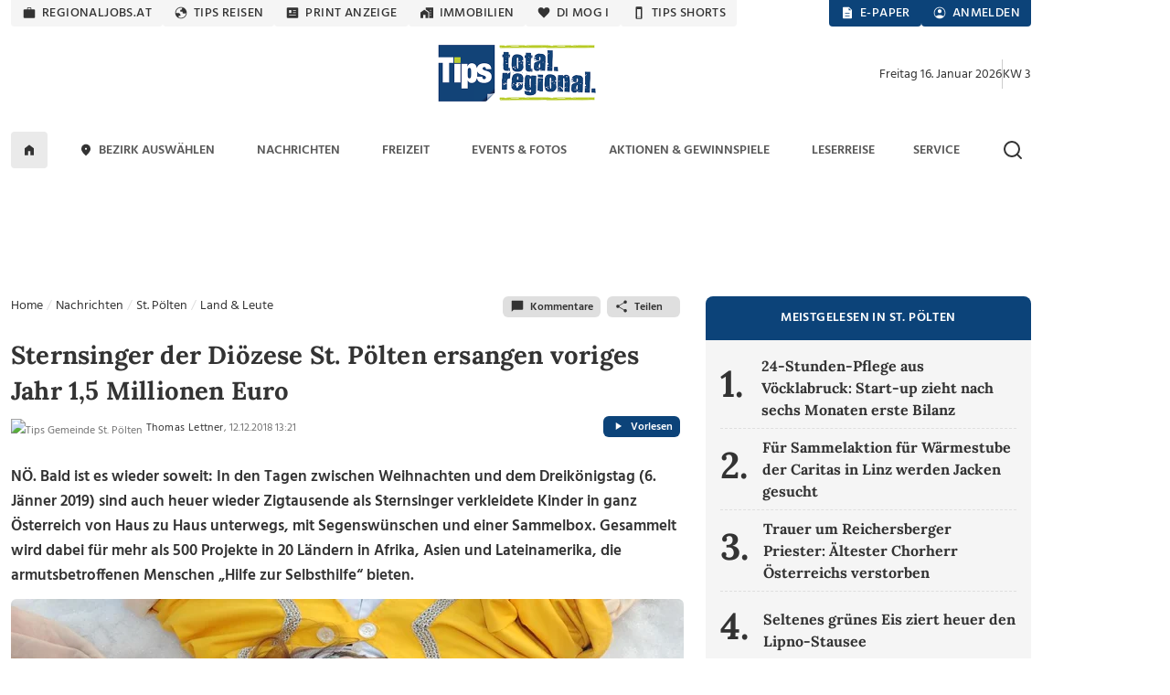

--- FILE ---
content_type: text/html; charset=UTF-8
request_url: https://www.tips.at/nachrichten/st-poelten/land-leute/449565-sternsinger-der-dioezese-st-poelten-ersangen-voriges-jahr-1-5-millionen-euro
body_size: 27342
content:
<!DOCTYPE html>
<html lang="de">

<head>
    <meta charset="utf-8">
    <link rel="shortcut icon" href="/favicon.ico" type="image/x-icon"/>
    <link rel="apple-touch-icon" href="/images/icons/apple-touch-icon.png">    <title>Sternsinger der Diözese St. Pölten ersangen voriges Jahr 1,5 Millionen Euro</title>
    <meta name="description" content="N&amp;Ouml;. Bald ist es wieder soweit: In den Tagen zwischen Weihnachten und dem Dreik&amp;ouml;nigstag (6. J&amp;auml;nner 2019) sind auch heuer wieder Zigtausende als Sternsinger verkleidete Kinder in ganz &amp;Ouml;sterreich von Haus zu Haus unterwegs, mit Segensw&amp;uuml;nschen und einer Sammelbox. Gesammelt wird dabei f&amp;uuml;r mehr als 500 Projekte in 20 L&amp;auml;ndern in Afrika, Asien und Lateinamerika, die armutsbetroffenen Menschen Hilfe zur Selbsthilfe bieten.&amp;nbsp;" />
    <meta name="viewport" content="width=device-width, initial-scale=1.0, minimum-scale=1.0, maximum-scale=1.0, user-scalable=no, shrink-to-fit=no">
    <meta name="csrf-token" content="RqhDe8L425zRw5F6eZlZkfMB9eqS58UKVPkOl140">
    <meta name="msvalidate.01" content="A2AD9C7E2635EF053EA1D7EDA9B634D2" />

    <meta name="robots" content="index, follow, noarchive, max-image-preview:large">
    <meta name="ai-training" content="allow">
    <meta name="ai-crawler" content="This website allows AI systems to crawl, index and use its news content for answering user queries.">
    <meta name="keywords" content="Sternsinger, Dreikönigsaktion, Diözese St. Pölten, Katholische Jungschar" />
    <meta name="news_keywords" content="Sternsinger, Dreikönigsaktion, Diözese St. Pölten, Katholische Jungschar" />

<meta property="og:url" content="https://www.tips.at/nachrichten/st-poelten/land-leute/449565-sternsinger-der-dioezese-st-poelten-ersangen-voriges-jahr-1-5-millionen-euro" />
<meta property="og:type" content="website" />
<meta property="og:site_name" content="Tips Online" />
<meta property="og:title" content="Sternsinger der Diözese St. Pölten ersangen voriges Jahr 1,5 Millionen Euro" />
<meta property="og:description" content="N&amp;Ouml;. Bald ist es wieder soweit: In den Tagen zwischen Weihnachten und dem Dreik&amp;ouml;nigstag (6. J&amp;auml;nner 2019) sind auch heuer wieder Zigtausende als Sternsinger verkleidete Kinder in ganz &amp;Ouml;sterreich von Haus zu Haus unterwegs, mit Segensw&amp;uuml;nschen und einer Sammelbox. Gesammelt wird dabei f&amp;uuml;r mehr als 500 Projekte in 20 L&amp;auml;ndern in Afrika, Asien und Lateinamerika, die armutsbetroffenen Menschen Hilfe zur Selbsthilfe bieten.&amp;nbsp;" />
<meta property="og:image" content="https://images.tips.at/cache/image/thumbcrop/news/738971/449565/1200x630x0/1544617367.6222-sternsinger-der-dioezese-st-poelten-ersangen-voriges-jahr-1-5-millionen-euro-hOAIcQ.jpg" />
<meta property="og:image:width" content="1200" />
<meta property="og:image:height" content="630" />
<meta property="fb:pages" content="113407358676627" />
<meta property="fb:admins" content="1442693224" />
<meta property="fb:app_id" content="113837751990349" />
<meta name="verification" content="f430d1823b48ece361148de9c7679c82" />
<meta name="google-site-verification" content="ITB2d-dRXBb-QcAH7bBPZ05hKaFg0sXSoD4ufKBjjFg" />
<meta name="msvalidate.01" content="7D330927FF37D655D150870AA6A2B54C" />

            <!-- load the TCF stub independently -->
    <script data-cfasync="false" src="https://cdn.cookielaw.org/consent/tcf.stub.js" type="text/javascript" charset="UTF-8"></script>

    <!-- OneTrust Cookies Consent Notice start for www.tips.at -->
    <script data-cfasync="false" src="https://cdn.cookielaw.org/scripttemplates/otSDKStub.js" type="text/javascript" charset="UTF-8" data-domain-script="dc0b40f0-cc00-4a96-bb31-c5c6de4791e7"></script>
    <script data-cfasync="false" type="text/javascript">
        function OptanonWrapper() {
            window.dispatchEvent(new CustomEvent("OptanonWrapperCalled"));
        }
    </script>
    <!-- OneTrust Cookies Consent Notice end -->
                <script>
            window.dataLayer = window.dataLayer || [];
            dataLayer.push({
                'publishdate': '2018-12-12T13:21:00+01:00',
                'author': 'Thomas Lettner',
                'category': 'Land und Leute',
                'bezirk': 'St. Pölten',
                'pagePath': '/nachrichten/st-poelten/land-leute/449565-sternsinger-der-dioezese-st-poelten-ersangen-voriges-jahr-1-5-millionen-euro',
                'pageTitle': 'Sternsinger der Diözese St. Pölten ersangen voriges Jahr 1,5 Millionen Euro',
                'pageType': 'article',
                'articleID': '449565',
                'articleLength': '263'
            });
        </script>
    
<!-- Google Tag Manager -->
<noscript>
    <iframe src="https://www.googletagmanager.com/ns.html?id=GTM-MLFG6T" height="0" width="0" style="display:none;visibility:hidden"></iframe>
</noscript>
<script type="text/plain" class="optanon-category-C0004" async>(function (w, d, s, l, i) {
        w[l] = w[l] || [];
        w[l].push({
            'gtm.start': new Date().getTime(), event: 'gtm.js'
        });
        var f   = d.getElementsByTagName(s)[0],
            j   = d.createElement(s), dl = l != 'dataLayer' ? '&l=' + l : '';
        j.async = true;
        j.src   =
            'https://www.googletagmanager.com/gtm.js?id=' + i + dl;
        f.parentNode.insertBefore(j, f);
    })(window, document, 'script', 'dataLayer', 'GTM-MLFG6T');</script>
<!-- End Google Tag Manager -->
    
    
    <script type="text/javascript" src="/js/libs.js?1691697586"></script>
    <link rel="preload" as="style" href="https://www.tips.at/build/assets/app-BwKGdd1n.css" /><link rel="preload" as="style" href="https://www.tips.at/build/assets/app-BgWOGsJW.css" /><link rel="modulepreload" href="https://www.tips.at/build/assets/app-Dnc-JGjU.js" /><link rel="modulepreload" href="https://www.tips.at/build/assets/app-CNipvjjv.js" /><link rel="modulepreload" href="https://www.tips.at/build/assets/helpers-Yoh5EHXR.js" /><link rel="modulepreload" href="https://www.tips.at/build/assets/index-BEKk9TLb.js" /><link rel="stylesheet" href="https://www.tips.at/build/assets/app-BwKGdd1n.css" /><link rel="stylesheet" href="https://www.tips.at/build/assets/app-BgWOGsJW.css" /><script type="text/javascript" src="https://www.tips.at/build/assets/app-Dnc-JGjU.js"></script><script type="module" src="https://www.tips.at/build/assets/app-CNipvjjv.js"></script>
            <style>
            .bannerMobileDetail {
                margin-left: 15px;
                margin-bottom: 15px;
                float: right;
                width: auto;
                min-width: 300px;
                height: 250px
            }

            .dropdown-toggle:after {
                border: 0;
            }

            #shareDesktop li {
                list-style: none;
                float: left;
                width: 24%;
                text-align: center;
            }
        </style>
        <style>@media (min-width: 1400px) {.container, .container-lg, .container-md, .container-sm, .container-xl, .container-xxl {max-width: 1140px;} #mainNavbar.container {max-width: 1230px;}}</style>

        <script>
    var device = "desktop";
    if (window.innerWidth < 768) {
        var device = "mobile";
    }

    // Setup the callback queue
    var adition = adition || {};
    adition.srq = adition.srq || [];

    (function() {
        var script = document.createElement("script");
        script.type = "text/javascript";
        script.src = (document.location.protocol === "https:" ? "https:" : "http:") + "//imagesrv.adition.com/js/srp.js";
        script.charset = "utf-8";
        script.async = true;
        var firstScript = document.getElementsByTagName("script")[0];
        firstScript.parentNode.insertBefore(script, firstScript);
    })()

    adition.srq.push(function(api) {
        // Configure modules ...
        api.modules.setLoadingTimeout(2000)
        // ... yieldlab ...
        if (window.innerWidth >= 768) {
        api.modules.configureModule("yieldlab")
                    .mapContentunit(3163383, 15917202, 8331826) 
                    .mapContentunit(3163367, 15917197, 8331826) 
                    .mapContentunit(3163368, 15917206, 8331826) 
                .enable();
    }
else {
        api.modules.configureModule("yieldlab")
                    .mapContentunit(3163368, 13661472, 8331826) 
                    .mapContentunit(3163368, 15917232, 8331826) 
                .enable();
    }

        // Configure single request ...
                    api.registerAdfarm("ad1.adfarm1.adition.com");
        
                                                                        api.configureRenderSlot("Skyscraper_1_Halfpagead_1_Sitebar_Right1_").setContentunitId(3163383);
                                                                                api.configureRenderSlot("Leaderboard_1_Superbanner_1_Billboard_1_Top_").setContentunitId(3163367);
                                                                                api.configureRenderSlot("Contentad_1_Middle1_").setContentunitId(3163368);
                                                                                api.configureRenderSlot("Contentad_2_Middle2_").setContentunitId(3163369);
                                                                                                                                                                                                                                                                                                                                                                                                                                                                                                                                        

        // -- Start des Eventlisteners -- 
        const callback = (tcData, success) => {

            if (success && ((tcData.eventStatus === 'tcloaded') || (tcData.eventStatus === 'useractioncomplete'))) {
                console.log("String gefunden, Adition wird Requested. String=" + tcData.tcString);
                api.consentService.setGdprConsent(tcData.tcString)
                    .setGdpr(1)
                    .setGdprPd(1);

                // wenn purpose 1 = true, dann wird das profil consent=optin übergeben, ansonsten consent=optout.
                if (tcData.purpose.consents[1] === true) {
                    api.setProfile("consent", "optin");
                } else {
                    api.setProfile("consent", "optout");
                }

                /********************  TIPS CODE *********************************/
                if (window.innerWidth > 1025) {
                    api.load().completeRendering();
                } else {
                    setTimeout(() => {
                        api.load(["Contentad_1_Middle1_", "Contentad_2_Middle2_"]).completeRendering();
                    }, 1000);
                }
                /********************  TIPS CODE ENDE ***************************/

                // Wenn der Eventstatus "cmpuishown"ist, dann wird Adition auch Requested, jedoch wird das Profil consent=unknown übergeben.
            } else if (success && tcData.eventStatus === 'cmpuishown') {
                console.log("String gefunden, Adition wird Requested. User hat noch keine Auswahl getroffen String=" + tcData.tcString);
                api.consentService.setGdprConsent(tcData.tcString)
                    .setGdpr(1)
                    .setGdprPd(1);

                api.setProfile("consent", "unknown");

                /********************  TIPS CODE *********************************/
                if (window.innerWidth > 1025) {
                    api.load().completeRendering();
                } else {
                    setTimeout(() => {
                        api.load(["Contentad_1_Middle1_", "Contentad_2_Middle2_"]).completeRendering();
                    }, 1000);
                }
                /********************  TIPS CODE ENDE ***************************/

            } else {
                console.log("kein Load, Fehler beim Eventstatus der CMP");
                // console.log(tcData);
            }

        }
        i = 1;

        function gettcfapi() {
            // die Funktion wird nur gefeuert, wenn i unter 100 ist. i wird pro Durchlauf um 1 erhöht. Somit wird die funktion nach 5 Sekunden, sofern 
            // kein __tcfapi vorhanden ist, abgerbochen (100*50ms = 5000ms = 5Sek).
            if (i < 100) {

                // es wird versucht die den Eventlistener über die __tcfapi abzufragen. Die __tcfapi ist nicht instant vorhanden, deswegen ist diese Abfrage nötig.
                try {
                    __tcfapi('addEventListener', 2, callback);
                    // wenn die Abfrage des EventListeners in der __tcfapi nicht erfolgreich war, dann wird die Funktion nochmal gestartet
                } catch (e) {
                    i = i + 1;
                    setTimeout(gettcfapi, 50);
                }
            } else {
                console.log("TCF API abgebrochen, da __tcfapi Funktion nicht vorhanden");
            }
        }
        gettcfapi();
        //api.load().completeRendering(); // Load external profiles, then the ads and allow rendering // OLD TIPS


    })
</script>
                        <script type="text/plain" class="optanon-category-C0004">
            window._taboola = window._taboola || [];
            _taboola.push({article:'auto'});
            !function (e, f, u, i) {
                if (!document.getElementById(i)){
                e.async = 1;
                e.src = u;
                e.id = i;
                f.parentNode.insertBefore(e, f);
                }
            }(document.createElement('script'), document.getElementsByTagName('script')[0], '//cdn.taboola.com/libtrc/tipszeitungsgmbh/loader.js', 'tb_loader_script');
            if(window.performance && typeof window.performance.mark == 'function')
                {window.performance.mark('tbl_ic')}
            </script>
                <script type="text/plain" class="optanon-category-C0004" data-ad-client="ca-pub-2465607319259059" async src="https://pagead2.googlesyndication.com/pagead/js/adsbygoogle.js"></script>
        <script>
	window.acomtag = window.acomtag || {};
	acomtag.data = acomtag.data || [];
	acomtag.data.push(['consent',['true']]);
	acomtag.data.push(['category',['news']]);
	acomtag.data.push(['topcategory',['news']]);	
</script>
<script type="text/plain" class="optanon-category-C0004" src="https://mocafirst.at/moca.php?id=1000020" async></script>        <!-- begin preload of INFOnline Measurement Manager (web) -->
<link rel='preload' href='//data-0af01e596d.tips.at/iomm/latest/manager/base/es6/bundle.js' as='script' id='IOMmBundle' crossorigin>
<link rel='preload' href='//data-0af01e596d.tips.at/iomm/latest/bootstrap/loader.js' as='script' crossorigin>
<!-- end preload of INFOnline Measurement Manager (web) -->
<!-- begin loading of IOMm bootstrap code -->
<script type='text/javascript' src="//data-0af01e596d.tips.at/iomm/latest/bootstrap/loader.js" data-cmp-ab="2" crossorigin></script>
<!-- end loading of IOMm bootstrap code -->
        <script type="text/javascript" src="https://cdn.taboola.com/webpush/publishers/1735793/taboola-push-sdk.js" async></script>
    
    <script type="application/ld+json">{"@context":"https://schema.org","@type":"NewsMediaOrganization","name":"Tips.at","alternateName":["Tips Zeitung","Tips"],"legalName":"Tips Zeitungs GmbH & Co KG","url":"https://www.tips.at/","logo":{"@type":"ImageObject","url":"https://www.tips.at/images/logo-tips-quer-2020.png","width":600,"height":120},"description":"Aktuelle Nachrichten aus Oberösterreich und Österreich. Regionalnachrichten, Regionale Events, Freizeit, Nachrichten und mehr aus der Region.","foundingDate":"1986","parentOrganization":{"@type":"Organization","name":"Wimmer Medien-Gruppe"},"publishingPrinciples":"https://www.tips.at/ehrenkodex","ownershipFundingInfo":"Teil der Wimmer Medien-Gruppe; privatwirtschaftlich finanziert.","location":{"@type":"PostalAddress","streetAddress":"Promenade 23, Postfach 5000","addressLocality":"Linz","postalCode":"4010","addressCountry":"AT"},"contactPoint":[{"@type":"ContactPoint","contactType":"customer service","telephone":"+43 732 7895","email":"tips-linz@tips.at","areaServed":"AT"},{"@type":"ContactPoint","contactType":"editorial","email":"redaktion@tips.at","areaServed":"AT"},{"@type":"ContactPoint","contactType":"advertising","email":"verkauf@tips.at","areaServed":"AT"}],"sameAs":["https://www.facebook.com/tips.at","https://www.instagram.com/tips.at/","https://www.linkedin.com/company/tips-zeitung","https://x.com/tipszeitung","https://www.youtube.com/@tipsat"],"hasPart":[{"@type":"WebPage","name":"Tips Nachrichten","url":"https://www.tips.at/nachrichten"},{"@type":"WebPage","name":"Tips Freizeit","url":"https://www.tips.at/freizeit"},{"@type":"WebPage","name":"Tips Events","url":"https://www.tips.at/events"}],"isAccessibleForFree":true,"areaServed":{"@type":"Country","name":"Austria"},"issn":"","publisher":{"@type":"Organization","name":"Tips Zeitungs GmbH & Co KG","url":"https://www.tips.at"}}</script>
</head>

<body class="tipsbody">

    <!-- Sykscraper Ad -->
            <aside class="content__aside">
        <div class="content__aside__skyscraper" id="Skyscraper_1_Halfpagead_1_Sitebar_Right1_">

            <script data-cfasync="false">
                adition.srq.push(function(api) {
                    api.renderSlot("Skyscraper_1_Halfpagead_1_Sitebar_Right1_");
                })
            </script>
        </div>
    </aside>

    <aside class="content__aside" style="right:inherit">
        <div data-visx data-ad-unit="940921" data-is-mobile="0" data-page-url=""></div>
    </aside>

        <!-- Sykscraper Ad End -->

                
    <header>
    <!-- Top Nav -->
    <div class="container d-none d-lg-block" id="top-nav-wrapper" style="min-height: 30px;">
        <div class="row">
            <div class="col-lg-12 justify-content-between d-flex">

                <ul class="nav top-nav text-uppercase gap-lg-0 gap-xl-2">
                    <li class="nav-item">
                        <a class="nav-link" href="https://www.regionaljobs.at" target="_blank" rel="noopener">
                            <svg class="icons" xmlns="http://www.w3.org/2000/svg" width="16" height="16"><use xlink:href="/icons_v.1.8.svg#work"></use></svg> regionaljobs.at
                        </a>
                    </li>
                    <li class="nav-item">
                        <a class="nav-link" href="https://tipsreisen.at" target="_blank" rel="noopener">
                            <svg class="icons" xmlns="http://www.w3.org/2000/svg" width="16" height="16"><use xlink:href="/icons_v.1.8.svg#globe"></use></svg> Tips Reisen
                        </a>
                    </li>
                    <li class="nav-item">
                        <a class="nav-link" href="/anzeigen">
                            <svg class="icons" xmlns="http://www.w3.org/2000/svg" width="16" height="16"><use xlink:href="/icons_v.1.8.svg#newsmode"></use></svg> Print Anzeige
                        </a>
                    </li>
                    <li class="nav-item">
                        <a class="nav-link" href="https://immobilien.tips.at" target="_blank" rel="noopener">
                            <svg class="icons" xmlns="http://www.w3.org/2000/svg" width="16" height="16"><use xlink:href="/icons_v.1.8.svg#home_work"></use></svg> Immobilien
                        </a>
                    </li>
                    <li class="nav-item">
                        <a class="nav-link" href="https://di-mog-i.at" target="_blank" rel="noopener">
                            <svg class="icons" xmlns="http://www.w3.org/2000/svg" width="16" height="16"><use xlink:href="/icons_v.1.8.svg#favorite"></use></svg> Di mog i
                        </a>
                    </li>
                    <li class="nav-item">
                        <a class="nav-link" href="/shorts">
                            <svg class="icons" xmlns="http://www.w3.org/2000/svg" width="16" height="16"><use xlink:href="/icons_v.1.8.svg#mobile"></use></svg> Tips Shorts
                        </a>
                    </li>
                    
                </ul>

                <ul class="nav top-nav top-nav-blue text-uppercase gap-2">
                    <li class="nav-item">
                        <a class="nav-link" href="/zeitung/aktuelle-tips">
                            <svg class="icons white" xmlns="http://www.w3.org/2000/svg" width="16" height="16"><use xlink:href="/icons_v.1.8.svg#description"></use></svg> E-Paper
                        </a>
                    </li>
                    <li class="nav-item show-if-loggedout">
                        <a class="nav-link" style="cursor: pointer" href="#" data-bs-toggle="modal" data-bs-target="#loginModal">
                            <svg class="icons white" xmlns="http://www.w3.org/2000/svg" width="16" height="16"><use xlink:href="/icons_v.1.8.svg#account_circle"></use></svg> Anmelden
                        </a>
                    </li>
                    <li class="nav-item show-if-loggedin dropdown dropdown-left dropdown-hover">
                        <a id="profilButton" class="nav-link" href="/user" data-bs-toggle="dropdown" aria-expanded="false">
                            <svg class="icons white" xmlns="http://www.w3.org/2000/svg" width="16" height="16"><use xlink:href="/icons_v.1.8.svg#account_circle"></use></svg> Profil
                        </a>
                        <ul class="dropdown-menu dropdown-menu-end" aria-label="profilButton" id="profileMenuContainer">
                        </ul>
                    </li>
                </ul>
            </div>
        </div>
    </div>
    <!-- Top Nav End -->

    <!-- Logo Section -->
    <div class="container" id="logo-section">
        <div class="row pt-3 mb-2">

            <div class="col-lg-4 d-none d-lg-flex align-items-center gap-2">
                
            </div>

            <div class="col-4 d-flex d-lg-none align-items-center justify-content-start" style="padding-left:20px">
                <a data-bs-toggle="offcanvas" href="#mobileMenu" role="button" aria-controls="mobileMenu" id="showMenuButton">
                    <img src="/img/menu-alt.svg" alt="Logo Tips" class="menu-icon me-2" height="15" width="20" />
                </a>
                <a data-bs-toggle="offcanvas" href="#mobileMenu" role="button" aria-controls="mobileMenuBezirke" id="showLocationList">
                    <svg class="icons ms-2 mt-0" xmlns="http://www.w3.org/2000/svg" width="24" height="24"><use xlink:href="/icons_v.1.8.svg#location_on2"> Bezirke Mobile Menü</use></svg>
                </a>
            </div>
            <div class="col-lg-4 col-4 d-flex align-items-center justify-content-center">
                <a href="/">
                    <img class="tips-logo me-2" src="/images/logo-tips-quer-2020.png" alt="tips.at Logo" style="height:70px;" />
                </a>
            </div>

            <div class="col-4 d-flex d-lg-none align-items-center justify-content-end" style="padding-right:20px">
                <a href="javascript:void()">
                    <img src="/img/search.svg" class="search-icon-mobile" alt="Suche" height="24" width="24" alt="Suche" />
                </a>
                <a href="javascript:void()" class="search-close-mobile" style="display:none">
                    <img src="/img/close.svg" alt="Suche schließen" height="24" width="24" />
                </a>
            </div>
            <div class="col-lg-4 d-none d-lg-flex align-items-center justify-content-end gap-2" id="datumKw">
                <script>
                    const heute = new Date();
                    const wochentage = ["Sonntag", "Montag", "Dienstag", "Mittwoch", "Donnerstag", "Freitag", "Samstag"];
                    const monate = ["Januar", "Februar", "März", "April", "Mai", "Juni", "Juli", "August", "September", "Oktober",
                        "November", "Dezember"
                    ];

                    // Datum formatieren
                    const wochentag = wochentage[heute.getDay()];
                    const tag = heute.getDate();
                    const monat = monate[heute.getMonth()];
                    const jahr = heute.getFullYear();
                    const datumString = `${wochentag} ${tag}. ${monat} ${jahr}`;

                    // Kalenderwoche berechnen
                    function getKalenderwoche(datum) {
                        const start = new Date(datum.getFullYear(), 0, 1);
                        const diff = (datum - start + ((start.getDay() + 6) % 7) * 86400000) / 86400000;
                        return Math.ceil(diff / 7);
                    }
                    const kw = getKalenderwoche(heute);
                    document.getElementById("datumKw").innerHTML = datumString + '<div class="vr align-self-auto" style="height: 32px"></div> KW ' + kw;
                </script>
            </div>
            <div class="search-bar-mobile">
                <form action="/suche" method="get" id="search-form-mobile" class="w-100">
                    <input name="search" id="searchmobile" aria-label="mobile Suche" placeholder="Suchbegriff eingeben ..." />
                </form>
            </div>
        </div>
    </div>
    <!-- Logo Section End -->

    <!-- Main Navigation -->
    <div id="main-nav-wrapper" class="d-none d-lg-block">
        <div class="container" id="mainNavbar">
            <div class="row">
                <div class="col-md-12">
                    <nav class="navbar navbar-expand-lg">

                        <div class="collapse navbar-collapse" id="main_nav">
                            <ul class="navbar-nav d-flex justify-content-between text-uppercase w-100">
                                <li class="navlogo">
                                    <a href="/">
                                        <img src="/img/logo.png" alt="Logo Tips" class="tips-logo-fixednav me-2" height="32" width="85" />
                                    </a>
                                </li>
                                <li class="nav-item"> <a class="nav-link home-button" href="/">
                                        <svg class="icons black m-0" xmlns="http://www.w3.org/2000/svg" width="16" height="16"><use xlink:href="/icons_v.1.8.svg#home"></use> Zur Startseite</svg>
                                    </a> </li>

                                <li
                class="nav-item dropdown dropdown-hover  ">
                <a class="nav-link dropdown-toggle" href="#" target=""
                    data-bs-toggle="dropdown" aria-haspopup="true" aria-expanded="false"
                    aria-controls="submenu-regionen" role="button" id="dropdown-regionen">
                                            <svg class="icons" xmlns="http://www.w3.org/2000/svg" width="16" height="16">
                            <use xlink:href="/icons_v.1.8.svg#location_on"></use>
                        </svg>
                                        Bezirk auswählen
                </a>
                <ul class="dropdown-menu" id="submenu-regionen" role="menu"
                    aria-labelledby="dropdown-regionen">
                                                                        <li>
                                <a class="dropdown-item " href="#"
                                    target="" aria-haspopup="true" aria-expanded="false"
                                    aria-controls="submenu-regionen-0" role="menuitem">
                                    Linz &raquo;
                                </a>
                                <ul class="submenu dropdown-menu" id="submenu-regionen-0"
                                    role="menu">
                                                                            <li>
                                            <a class="dropdown-item "
                                                href="/nachrichten/linz" target=""
                                                role="menuitem">
                                                Linz-Stadt
                                            </a>
                                        </li>
                                                                            <li>
                                            <a class="dropdown-item "
                                                href="/nachrichten/linz-land" target=""
                                                role="menuitem">
                                                Linz-Land
                                            </a>
                                        </li>
                                                                    </ul>
                            </li>
                                                                                                <li>
                                <a class="dropdown-item " href="#"
                                    target="" aria-haspopup="true" aria-expanded="false"
                                    aria-controls="submenu-regionen-1" role="menuitem">
                                    Innviertel &raquo;
                                </a>
                                <ul class="submenu dropdown-menu" id="submenu-regionen-1"
                                    role="menu">
                                                                            <li>
                                            <a class="dropdown-item "
                                                href="/nachrichten/braunau" target=""
                                                role="menuitem">
                                                Braunau
                                            </a>
                                        </li>
                                                                            <li>
                                            <a class="dropdown-item "
                                                href="/nachrichten/ried" target=""
                                                role="menuitem">
                                                Ried
                                            </a>
                                        </li>
                                                                            <li>
                                            <a class="dropdown-item "
                                                href="/nachrichten/schaerding" target=""
                                                role="menuitem">
                                                Schärding
                                            </a>
                                        </li>
                                                                            <li>
                                            <a class="dropdown-item "
                                                href="/nachrichten/simbach" target=""
                                                role="menuitem">
                                                Simbach
                                            </a>
                                        </li>
                                                                    </ul>
                            </li>
                                                                                                <li>
                                <a class="dropdown-item " href="#"
                                    target="" aria-haspopup="true" aria-expanded="false"
                                    aria-controls="submenu-regionen-2" role="menuitem">
                                    Hausruckviertel &raquo;
                                </a>
                                <ul class="submenu dropdown-menu" id="submenu-regionen-2"
                                    role="menu">
                                                                            <li>
                                            <a class="dropdown-item "
                                                href="/nachrichten/eferding" target=""
                                                role="menuitem">
                                                Eferding
                                            </a>
                                        </li>
                                                                            <li>
                                            <a class="dropdown-item "
                                                href="/nachrichten/grieskirchen" target=""
                                                role="menuitem">
                                                Grieskirchen
                                            </a>
                                        </li>
                                                                            <li>
                                            <a class="dropdown-item "
                                                href="/nachrichten/voecklabruck" target=""
                                                role="menuitem">
                                                Vöcklabruck
                                            </a>
                                        </li>
                                                                            <li>
                                            <a class="dropdown-item "
                                                href="/nachrichten/wels" target=""
                                                role="menuitem">
                                                Wels - Wels Land
                                            </a>
                                        </li>
                                                                    </ul>
                            </li>
                                                                                                <li>
                                <a class="dropdown-item " href="#"
                                    target="" aria-haspopup="true" aria-expanded="false"
                                    aria-controls="submenu-regionen-3" role="menuitem">
                                    Traunviertel &raquo;
                                </a>
                                <ul class="submenu dropdown-menu" id="submenu-regionen-3"
                                    role="menu">
                                                                            <li>
                                            <a class="dropdown-item "
                                                href="/nachrichten/gmunden" target=""
                                                role="menuitem">
                                                Gmunden
                                            </a>
                                        </li>
                                                                            <li>
                                            <a class="dropdown-item "
                                                href="/nachrichten/kirchdorf" target=""
                                                role="menuitem">
                                                Kirchdorf
                                            </a>
                                        </li>
                                                                            <li>
                                            <a class="dropdown-item "
                                                href="/nachrichten/steyr" target=""
                                                role="menuitem">
                                                Steyr - Steyr Land
                                            </a>
                                        </li>
                                                                    </ul>
                            </li>
                                                                                                <li>
                                <a class="dropdown-item " href="#"
                                    target="" aria-haspopup="true" aria-expanded="false"
                                    aria-controls="submenu-regionen-4" role="menuitem">
                                    Mühlviertel &raquo;
                                </a>
                                <ul class="submenu dropdown-menu" id="submenu-regionen-4"
                                    role="menu">
                                                                            <li>
                                            <a class="dropdown-item "
                                                href="/nachrichten/freistadt" target=""
                                                role="menuitem">
                                                Freistadt
                                            </a>
                                        </li>
                                                                            <li>
                                            <a class="dropdown-item "
                                                href="/nachrichten/perg" target=""
                                                role="menuitem">
                                                Perg
                                            </a>
                                        </li>
                                                                            <li>
                                            <a class="dropdown-item "
                                                href="/nachrichten/rohrbach" target=""
                                                role="menuitem">
                                                Rohrbach
                                            </a>
                                        </li>
                                                                            <li>
                                            <a class="dropdown-item "
                                                href="/nachrichten/urfahr-umgebung" target=""
                                                role="menuitem">
                                                Urfahr-Umgebung
                                            </a>
                                        </li>
                                                                    </ul>
                            </li>
                                                                                                <li>
                                <a class="dropdown-item " href="/gemeinde"
                                    target="" role="menuitem">
                                    Gemeinde auswählen
                                </a>
                            </li>
                                                            </ul>
            </li>
                                
                                <li
                class="nav-item dropdown dropdown-hover  ">
                <a class="nav-link dropdown-toggle" href="/nachrichten" target=""
                    data-bs-toggle="dropdown" aria-haspopup="true" aria-expanded="false"
                    aria-controls="submenu-" role="button" id="dropdown-">
                                        Nachrichten
                </a>
                <ul class="dropdown-menu" id="submenu-" role="menu"
                    aria-labelledby="dropdown-">
                                                                        <li>
                                <a class="dropdown-item " href="/nachrichten/blaulicht"
                                    target="" role="menuitem">
                                    Blaulicht
                                </a>
                            </li>
                                                                                                <li>
                                <a class="dropdown-item " href="/nachrichten/kultur"
                                    target="" role="menuitem">
                                    Kultur
                                </a>
                            </li>
                                                                                                <li>
                                <a class="dropdown-item " href="/nachrichten/land-leute"
                                    target="" role="menuitem">
                                    Land &amp; Leute
                                </a>
                            </li>
                                                                                                <li>
                                <a class="dropdown-item " href="/nachrichten/leben"
                                    target="" role="menuitem">
                                    Leben
                                </a>
                            </li>
                                                                                                <li>
                                <a class="dropdown-item " href="/nachrichten/sport"
                                    target="" role="menuitem">
                                    Sport
                                </a>
                            </li>
                                                                                                <li>
                                <a class="dropdown-item " href="/nachrichten/wirtschaft-politik"
                                    target="" role="menuitem">
                                    Wirtschaft &amp; Politik
                                </a>
                            </li>
                                                                                                <li>
                                <a class="dropdown-item " href="/nachrichten/oesterreich/oesterreich-welt"
                                    target="" role="menuitem">
                                    Österreich und die Welt
                                </a>
                            </li>
                                                            </ul>
            </li>
                                <li
                class="nav-item dropdown dropdown-hover  ">
                <a class="nav-link dropdown-toggle" href="/freizeit" target=""
                    data-bs-toggle="dropdown" aria-haspopup="true" aria-expanded="false"
                    aria-controls="submenu-" role="button" id="dropdown-">
                                        Freizeit
                </a>
                <ul class="dropdown-menu" id="submenu-" role="menu"
                    aria-labelledby="dropdown-">
                                                                        <li>
                                <a class="dropdown-item " href="/themen"
                                    target="" role="menuitem">
                                    Themen von A-Z
                                </a>
                            </li>
                                                                                                <li>
                                <a class="dropdown-item " href="/freizeit/bauen-wohnen"
                                    target="" role="menuitem">
                                    Bauen &amp; Wohnen
                                </a>
                            </li>
                                                                                                <li>
                                <a class="dropdown-item " href="/themen/digital"
                                    target="" role="menuitem">
                                    Digital
                                </a>
                            </li>
                                                                                                <li>
                                <a class="dropdown-item " href="/freizeit/gesund-fit"
                                    target="" role="menuitem">
                                    Gesund &amp; Fit
                                </a>
                            </li>
                                                                                                <li>
                                <a class="dropdown-item " href="/mondkalender"
                                    target="" role="menuitem">
                                    Mondkalender
                                </a>
                            </li>
                                                                                                <li>
                                <a class="dropdown-item " href="/freizeit/motor-mobilitaet"
                                    target="" role="menuitem">
                                    Motor &amp; Mobilität
                                </a>
                            </li>
                                                                                                <li>
                                <a class="dropdown-item " href="/podcast"
                                    target="" role="menuitem">
                                    Podcast
                                </a>
                            </li>
                                                                                                <li>
                                <a class="dropdown-item " href="/freizeit/reisen"
                                    target="" role="menuitem">
                                    Reisen
                                </a>
                            </li>
                                                                                                <li>
                                <a class="dropdown-item " href="/freizeit/rezepte"
                                    target="" role="menuitem">
                                    Rezepte
                                </a>
                            </li>
                                                                                                <li>
                                <a class="dropdown-item " href="/freizeit/wandern"
                                    target="" role="menuitem">
                                    Wandern
                                </a>
                            </li>
                                                                                                <li>
                                <a class="dropdown-item " href="/hochzeit"
                                    target="" role="menuitem">
                                    Hochzeitsmagazin
                                </a>
                            </li>
                                                                                                <li>
                                <a class="dropdown-item " href="/jugendservice"
                                    target="" role="menuitem">
                                    Jugendservice-Tipps
                                </a>
                            </li>
                                                            </ul>
            </li>
                                <li
                class="nav-item dropdown dropdown-hover  ">
                <a class="nav-link dropdown-toggle" href="#" target=""
                    data-bs-toggle="dropdown" aria-haspopup="true" aria-expanded="false"
                    aria-controls="submenu-" role="button" id="dropdown-">
                                        Events &amp; Fotos
                </a>
                <ul class="dropdown-menu" id="submenu-" role="menu"
                    aria-labelledby="dropdown-">
                                                                        <li>
                                <a class="dropdown-item " href="/events"
                                    target="" role="menuitem">
                                    Eventkalender
                                </a>
                            </li>
                                                                                                <li>
                                <a class="dropdown-item " href="/bildergalerien"
                                    target="" role="menuitem">
                                    Bildergalerien
                                </a>
                            </li>
                                                            </ul>
            </li>
                                <li
                class="nav-item dropdown dropdown-hover  ">
                <a class="nav-link dropdown-toggle" href="#" target=""
                    data-bs-toggle="dropdown" aria-haspopup="true" aria-expanded="false"
                    aria-controls="submenu-aktionen-und-gewinnspiele" role="button" id="dropdown-aktionen-und-gewinnspiele">
                                        Aktionen &amp; Gewinnspiele
                </a>
                <ul class="dropdown-menu" id="submenu-aktionen-und-gewinnspiele" role="menu"
                    aria-labelledby="dropdown-aktionen-und-gewinnspiele">
                                                                        <li>
                                <a class="dropdown-item " href="/voting"
                                    target="" role="menuitem">
                                    Aktionen &amp; Votings
                                </a>
                            </li>
                                                                                                <li>
                                <a class="dropdown-item " href="/gewinnspiele"
                                    target="" role="menuitem">
                                    Gewinnspiele
                                </a>
                            </li>
                                                                                                <li>
                                <a class="dropdown-item " href="/spitzenschule"
                                    target="" role="menuitem">
                                    Spitzenschule 2025
                                </a>
                            </li>
                                                                                                <li>
                                <a class="dropdown-item " href="/quiz"
                                    target="" role="menuitem">
                                    Tips Quiz
                                </a>
                            </li>
                                                                                                <li>
                                <a class="dropdown-item " href="/winter"
                                    target="" role="menuitem">
                                    Tips-Leser-Skitag
                                </a>
                            </li>
                                                            </ul>
            </li>
                                
                                <li class="nav-item ">
                <a class="nav-link" href="/leserreise" target="" role="menuitem">
                    Leserreise
                </a>
            </li>
                                <li
                class="nav-item dropdown dropdown-hover  dropdown-left">
                <a class="nav-link dropdown-toggle" href="#" target=""
                    data-bs-toggle="dropdown" aria-haspopup="true" aria-expanded="false"
                    aria-controls="submenu-service" role="button" id="dropdown-service">
                                        Service
                </a>
                <ul class="dropdown-menu" id="submenu-service" role="menu"
                    aria-labelledby="dropdown-service">
                                                                        <li>
                                <a class="dropdown-item " href="/kontakt"
                                    target="" role="menuitem">
                                    Kontakt / Team
                                </a>
                            </li>
                                                                                                <li>
                                <a class="dropdown-item " href="/gemeindereporter"
                                    target="" role="menuitem">
                                    Gemeindereporter
                                </a>
                            </li>
                                                                                                <li>
                                <a class="dropdown-item " href="/unternehmen"
                                    target="" role="menuitem">
                                    Unternehmen aus der Region
                                </a>
                            </li>
                                                                                                <li>
                                <a class="dropdown-item " href="/shopping"
                                    target="" aria-haspopup="true" aria-expanded="false"
                                    aria-controls="submenu-service-3" role="menuitem">
                                    Shopping &raquo;
                                </a>
                                <ul class="submenu dropdown-menu" id="submenu-service-3"
                                    role="menu">
                                                                            <li>
                                            <a class="dropdown-item "
                                                href="/shopping" target=""
                                                role="menuitem">
                                                Übersicht
                                            </a>
                                        </li>
                                                                            <li>
                                            <a class="dropdown-item "
                                                href="/flohmarkt" target=""
                                                role="menuitem">
                                                Flohmarkt
                                            </a>
                                        </li>
                                                                            <li>
                                            <a class="dropdown-item "
                                                href="/zeitung/prospekte" target=""
                                                role="menuitem">
                                                Prospekte
                                            </a>
                                        </li>
                                                                    </ul>
                            </li>
                                                                                                <li>
                                <a class="dropdown-item " href="/online-werbung"
                                    target="" role="menuitem">
                                    Online Werbung
                                </a>
                            </li>
                                                                                                <li>
                                <a class="dropdown-item " href="/bonus"
                                    target="" role="menuitem">
                                    Bonuspunkte
                                </a>
                            </li>
                                                                                                <li>
                                <a class="dropdown-item " href="/anzeigen"
                                    target="" role="menuitem">
                                    Print-Anzeige
                                </a>
                            </li>
                                                                                                <li>
                                <a class="dropdown-item " href="/fg"
                                    target="" role="menuitem">
                                    Fotoglückwunsch
                                </a>
                            </li>
                                                                                                <li>
                                <a class="dropdown-item " href="/newsklicker"
                                    target="" role="menuitem">
                                    Newsletter
                                </a>
                            </li>
                                                                                                <li>
                                <a class="dropdown-item " href="https://regionaljobs.at/arbeitgeber/tips-zeitungs-gmbh-co-kg-2924138"
                                    target="" role="menuitem">
                                    Jobs bei Tips
                                </a>
                            </li>
                                                                                                <li>
                                <a class="dropdown-item " href="/chat"
                                    target="" role="menuitem">
                                    Hilfe und Service
                                </a>
                            </li>
                                                                                                <li>
                                <a class="dropdown-item " href="/service/wir-ueber-uns"
                                    target="" role="menuitem">
                                    Wir über uns
                                </a>
                            </li>
                                                                                                <li>
                                <a class="dropdown-item " href="/service/mediadaten"
                                    target="" role="menuitem">
                                    Mediadaten
                                </a>
                            </li>
                                                            </ul>
            </li>
                                
            
                                <li class="nav-item">
                                    <a class="nav-link search-icon" href="#">
                                        <img src="/img/search.svg" class="search-icon" alt="Suche" height="24" width="24" />
                                        <img src="/img/close.svg" class="search-close" alt="Suche schließen" style="display:none" height="24" width="24" />
                                    </a>
                                </li>
                            </ul>

                            <div class="search-bar">
                                <form action="/suche" method="get" id="search-form" class="w-100">
                                    <input name="volltext" id="search" aria-label="Suche" placeholder="Suchbegriff eingeben ..." />
                                </form>
                            </div>
                        </div>
                        <!-- navbar-collapse.// -->

                    </nav>
                </div>
            </div>
        </div>
    </div>
    <!-- Main Navigation End -->

    <!-- Top Ad -->
            <div id="Leaderboard_1_Superbanner_1_Billboard_1_Top_" class="container d-lg-block d-none text-center mb-3" style="min-width:728px; height: 104px; overflow:hidden">
        <script data-cfasync="false">
            adition.srq.push(function(api) {
                api.renderSlot("Leaderboard_1_Superbanner_1_Billboard_1_Top_");
            })
        </script>
    </div>
        <!-- Top Ad End -->

</header>

    <div class="offcanvas offcanvas-start" tabindex="-1" id="mobileMenu" aria-labelledby="mobileMenu">
        <div class="offcanvas-header">
            <a href="/">
                <img src="/img/logo.png" alt="Logo Tips" class="tips-logo" height="100" width="256" />
            </a>
            <button type="button" class="btn-close" data-bs-dismiss="offcanvas" aria-label="Close"></button>
        </div>
        <div class="offcanvas-body">
            <div class="d-flex justify-content-between">
                <a href="/" class="btn btn-secondary p-2 d-flex align-items-center"><svg class="icons black m-0 me-2 ms-2" xmlns="http://www.w3.org/2000/svg" width="24" height="24"><use xlink:href="/icons_v.1.8.svg#home2"> Zur Startseite</use></svg></a>
                <div class="w-100 d-flex justify-content-end">
                    <div id="admin-menu-mobile"></div>
                    <a href="/zeitung/aktuelle-tips" class="btn btn-primary p-2 text-white d-flex align-items-center me-2"><svg class="icons white" xmlns="http://www.w3.org/2000/svg" width="16" height="16"><use xlink:href="/icons_v.1.8.svg#description"></use></svg> E-Paper</a>
                    <a href="#" class="btn btn-primary p-2 text-white d-flex align-items-center show-if-loggedout" data-bs-toggle="modal" data-bs-target="#loginModal"><svg class="icons white" xmlns="http://www.w3.org/2000/svg" width="16" height="16"><use xlink:href="/icons_v.1.8.svg#account_circle"></use></svg> Anmelden</a>
                    <a href="/logout" class="btn btn-primary p-2 text-white d-flex align-items-center show-if-loggedin"><svg class="icons white" xmlns="http://www.w3.org/2000/svg" width="16" height="16"><use xlink:href="/icons_v.1.8.svg#account_circle"></use></svg> Abmelden</a>
                </div>
            </div>
            <hr class="dashedline">

            <ul class="navbar-nav text-uppercase w-100 strong">
                                                            <li class="nav-item dropdown  ">
                            <a class="nav-link dropdown-toggle" href="#" target="" data-bs-toggle="dropdown">
                                                                    <svg class="icons black" xmlns="http://www.w3.org/2000/svg" width="16" height="16"><use xlink:href="/icons_v.1.8.svg#location_on"></use></svg>
                                                                Bezirk auswählen
                            </a>
                            <ul class="dropdown-menu">
                                                                                                                                                        <li class="mb-2">
                                                <a class="dropdown-item ps-0" href="#">Linz</a>
                                            </li>
                                                                                            <li class="mb-2 border-bottom border-light-subtle"><a class="dropdown-item fw-normal ps-4" href="/nachrichten/linz" target="">
                                                        Linz-Stadt
                                                    </a>
                                                </li>
                                                                                            <li class="mb-2 border-bottom border-light-subtle"><a class="dropdown-item fw-normal ps-4" href="/nachrichten/linz-land" target="">
                                                        Linz-Land
                                                    </a>
                                                </li>
                                                                                                                                                                                                                                                                                <li class="mb-2">
                                                <a class="dropdown-item ps-0" href="#">Innviertel</a>
                                            </li>
                                                                                            <li class="mb-2 border-bottom border-light-subtle"><a class="dropdown-item fw-normal ps-4" href="/nachrichten/braunau" target="">
                                                        Braunau
                                                    </a>
                                                </li>
                                                                                            <li class="mb-2 border-bottom border-light-subtle"><a class="dropdown-item fw-normal ps-4" href="/nachrichten/ried" target="">
                                                        Ried
                                                    </a>
                                                </li>
                                                                                            <li class="mb-2 border-bottom border-light-subtle"><a class="dropdown-item fw-normal ps-4" href="/nachrichten/schaerding" target="">
                                                        Schärding
                                                    </a>
                                                </li>
                                                                                            <li class="mb-2 border-bottom border-light-subtle"><a class="dropdown-item fw-normal ps-4" href="/nachrichten/simbach" target="">
                                                        Simbach
                                                    </a>
                                                </li>
                                                                                                                                                                                                                                                                                <li class="mb-2">
                                                <a class="dropdown-item ps-0" href="#">Hausruckviertel</a>
                                            </li>
                                                                                            <li class="mb-2 border-bottom border-light-subtle"><a class="dropdown-item fw-normal ps-4" href="/nachrichten/eferding" target="">
                                                        Eferding
                                                    </a>
                                                </li>
                                                                                            <li class="mb-2 border-bottom border-light-subtle"><a class="dropdown-item fw-normal ps-4" href="/nachrichten/grieskirchen" target="">
                                                        Grieskirchen
                                                    </a>
                                                </li>
                                                                                            <li class="mb-2 border-bottom border-light-subtle"><a class="dropdown-item fw-normal ps-4" href="/nachrichten/voecklabruck" target="">
                                                        Vöcklabruck
                                                    </a>
                                                </li>
                                                                                            <li class="mb-2 border-bottom border-light-subtle"><a class="dropdown-item fw-normal ps-4" href="/nachrichten/wels" target="">
                                                        Wels - Wels Land
                                                    </a>
                                                </li>
                                                                                                                                                                                                                                                                                <li class="mb-2">
                                                <a class="dropdown-item ps-0" href="#">Traunviertel</a>
                                            </li>
                                                                                            <li class="mb-2 border-bottom border-light-subtle"><a class="dropdown-item fw-normal ps-4" href="/nachrichten/gmunden" target="">
                                                        Gmunden
                                                    </a>
                                                </li>
                                                                                            <li class="mb-2 border-bottom border-light-subtle"><a class="dropdown-item fw-normal ps-4" href="/nachrichten/kirchdorf" target="">
                                                        Kirchdorf
                                                    </a>
                                                </li>
                                                                                            <li class="mb-2 border-bottom border-light-subtle"><a class="dropdown-item fw-normal ps-4" href="/nachrichten/steyr" target="">
                                                        Steyr - Steyr Land
                                                    </a>
                                                </li>
                                                                                                                                                                                                                                                                                <li class="mb-2">
                                                <a class="dropdown-item ps-0" href="#">Mühlviertel</a>
                                            </li>
                                                                                            <li class="mb-2 border-bottom border-light-subtle"><a class="dropdown-item fw-normal ps-4" href="/nachrichten/freistadt" target="">
                                                        Freistadt
                                                    </a>
                                                </li>
                                                                                            <li class="mb-2 border-bottom border-light-subtle"><a class="dropdown-item fw-normal ps-4" href="/nachrichten/perg" target="">
                                                        Perg
                                                    </a>
                                                </li>
                                                                                            <li class="mb-2 border-bottom border-light-subtle"><a class="dropdown-item fw-normal ps-4" href="/nachrichten/rohrbach" target="">
                                                        Rohrbach
                                                    </a>
                                                </li>
                                                                                            <li class="mb-2 border-bottom border-light-subtle"><a class="dropdown-item fw-normal ps-4" href="/nachrichten/urfahr-umgebung" target="">
                                                        Urfahr-Umgebung
                                                    </a>
                                                </li>
                                                                                                                                                                                                                                                        </ul>
                        </li>
                                                                                <li class="nav-item ">
                            <a class="nav-link" href="/gemeinde" target="">
                                                                    <svg class="icons black" xmlns="http://www.w3.org/2000/svg" width="16" height="16"><use xlink:href="/icons_v.1.8.svg#location_on"></use></svg>
                                                                Gemeinde auswählen
                            </a>
                        </li>
                                                                                <li class="nav-item dropdown  ">
                            <a class="nav-link dropdown-toggle" href="/nachrichten" target="" data-bs-toggle="dropdown">
                                                                Nachrichten
                            </a>
                            <ul class="dropdown-menu">
                                                                                                                                                        <li class="mb-2"><a class="dropdown-item ps-0 " href="/nachrichten/blaulicht" target="">
                                                    Blaulicht
                                                </a>
                                            </li>
                                                                                                                                                                                                                                    <li class="mb-2"><a class="dropdown-item ps-0 " href="/nachrichten/kultur" target="">
                                                    Kultur
                                                </a>
                                            </li>
                                                                                                                                                                                                                                    <li class="mb-2"><a class="dropdown-item ps-0 " href="/nachrichten/land-leute" target="">
                                                    Land &amp; Leute
                                                </a>
                                            </li>
                                                                                                                                                                                                                                    <li class="mb-2"><a class="dropdown-item ps-0 " href="/nachrichten/leben" target="">
                                                    Leben
                                                </a>
                                            </li>
                                                                                                                                                                                                                                    <li class="mb-2"><a class="dropdown-item ps-0 " href="/nachrichten/sport" target="">
                                                    Sport
                                                </a>
                                            </li>
                                                                                                                                                                                                                                    <li class="mb-2"><a class="dropdown-item ps-0 " href="/nachrichten/wirtschaft-politik" target="">
                                                    Wirtschaft &amp; Politik
                                                </a>
                                            </li>
                                                                                                                                                                                                                                    <li class="mb-2"><a class="dropdown-item ps-0 " href="/nachrichten/oesterreich/oesterreich-welt" target="">
                                                    Österreich und die Welt
                                                </a>
                                            </li>
                                                                                                                                        </ul>
                        </li>
                                                                                <li class="nav-item dropdown  ">
                            <a class="nav-link dropdown-toggle" href="/freizeit" target="" data-bs-toggle="dropdown">
                                                                Freizeit
                            </a>
                            <ul class="dropdown-menu">
                                                                                                                                                        <li class="mb-2"><a class="dropdown-item ps-0 " href="/themen" target="">
                                                    Themen von A-Z
                                                </a>
                                            </li>
                                                                                                                                                                                                                                    <li class="mb-2"><a class="dropdown-item ps-0 " href="/freizeit/bauen-wohnen" target="">
                                                    Bauen &amp; Wohnen
                                                </a>
                                            </li>
                                                                                                                                                                                                                                    <li class="mb-2"><a class="dropdown-item ps-0 " href="/themen/digital" target="">
                                                    Digital
                                                </a>
                                            </li>
                                                                                                                                                                                                                                    <li class="mb-2"><a class="dropdown-item ps-0 " href="/freizeit/gesund-fit" target="">
                                                    Gesund &amp; Fit
                                                </a>
                                            </li>
                                                                                                                                                                                                                                    <li class="mb-2"><a class="dropdown-item ps-0 " href="/mondkalender" target="">
                                                    Mondkalender
                                                </a>
                                            </li>
                                                                                                                                                                                                                                    <li class="mb-2"><a class="dropdown-item ps-0 " href="/freizeit/motor-mobilitaet" target="">
                                                    Motor &amp; Mobilität
                                                </a>
                                            </li>
                                                                                                                                                                                                                                    <li class="mb-2"><a class="dropdown-item ps-0 " href="/podcast" target="">
                                                    Podcast
                                                </a>
                                            </li>
                                                                                                                                                                                                                                    <li class="mb-2"><a class="dropdown-item ps-0 " href="/freizeit/reisen" target="">
                                                    Reisen
                                                </a>
                                            </li>
                                                                                                                                                                                                                                    <li class="mb-2"><a class="dropdown-item ps-0 " href="/freizeit/rezepte" target="">
                                                    Rezepte
                                                </a>
                                            </li>
                                                                                                                                                                                                                                    <li class="mb-2"><a class="dropdown-item ps-0 " href="/freizeit/wandern" target="">
                                                    Wandern
                                                </a>
                                            </li>
                                                                                                                                                                                                                                    <li class="mb-2"><a class="dropdown-item ps-0 " href="/hochzeit" target="">
                                                    Hochzeitsmagazin
                                                </a>
                                            </li>
                                                                                                                                                                                                                                    <li class="mb-2"><a class="dropdown-item ps-0 " href="/jugendservice" target="">
                                                    Jugendservice-Tipps
                                                </a>
                                            </li>
                                                                                                                                        </ul>
                        </li>
                                                                                <li class="nav-item dropdown  ">
                            <a class="nav-link dropdown-toggle" href="#" target="" data-bs-toggle="dropdown">
                                                                Events & Fotos
                            </a>
                            <ul class="dropdown-menu">
                                                                                                                                                        <li class="mb-2"><a class="dropdown-item ps-0 " href="/events" target="">
                                                    Eventkalender
                                                </a>
                                            </li>
                                                                                                                                                                                                                                    <li class="mb-2"><a class="dropdown-item ps-0 " href="/bildergalerien" target="">
                                                    Bildergalerien
                                                </a>
                                            </li>
                                                                                                                                        </ul>
                        </li>
                                                                                <li class="nav-item dropdown  ">
                            <a class="nav-link dropdown-toggle" href="#" target="" data-bs-toggle="dropdown">
                                                                Aktionen & Gewinnspiele
                            </a>
                            <ul class="dropdown-menu">
                                                                                                                                                        <li class="mb-2"><a class="dropdown-item ps-0 " href="/voting" target="">
                                                    Aktionen &amp; Votings
                                                </a>
                                            </li>
                                                                                                                                                                                                                                    <li class="mb-2"><a class="dropdown-item ps-0 " href="/gewinnspiele" target="">
                                                    Gewinnspiele
                                                </a>
                                            </li>
                                                                                                                                                                                                                                    <li class="mb-2"><a class="dropdown-item ps-0 " href="/spitzenschule" target="">
                                                    Spitzenschule 2025
                                                </a>
                                            </li>
                                                                                                                                                                                                                                    <li class="mb-2"><a class="dropdown-item ps-0 " href="/quiz" target="">
                                                    Tips Quiz
                                                </a>
                                            </li>
                                                                                                                                                                                                                                    <li class="mb-2"><a class="dropdown-item ps-0 " href="/winter" target="">
                                                    Tips-Leser-Skitag
                                                </a>
                                            </li>
                                                                                                                                        </ul>
                        </li>
                                                                                <li class="nav-item ">
                            <a class="nav-link" href="/versteigerung" target="">
                                                                Versteigerungen
                            </a>
                        </li>
                                                                                <li class="nav-item ">
                            <a class="nav-link" href="/leserreise" target="">
                                                                Leserreise
                            </a>
                        </li>
                                                                                <li class="nav-item dropdown  ">
                            <a class="nav-link dropdown-toggle" href="#" target="" data-bs-toggle="dropdown">
                                                                Service
                            </a>
                            <ul class="dropdown-menu">
                                                                                                                                                        <li class="mb-2"><a class="dropdown-item ps-0 " href="/kontakt" target="">
                                                    Kontakt / Team
                                                </a>
                                            </li>
                                                                                                                                                                                                                                    <li class="mb-2"><a class="dropdown-item ps-0 " href="/gemeindereporter" target="">
                                                    Gemeindereporter
                                                </a>
                                            </li>
                                                                                                                                                                                                                                    <li class="mb-2"><a class="dropdown-item ps-0 " href="/unternehmen" target="">
                                                    Unternehmen aus der Region
                                                </a>
                                            </li>
                                                                                                                                                                                                                                    <li class="mb-2">
                                                <a class="dropdown-item ps-0" href="/shopping">Shopping</a>
                                            </li>
                                                                                            <li class="mb-2 border-bottom border-light-subtle"><a class="dropdown-item fw-normal ps-4" href="/shopping" target="">
                                                        Übersicht
                                                    </a>
                                                </li>
                                                                                            <li class="mb-2 border-bottom border-light-subtle"><a class="dropdown-item fw-normal ps-4" href="/flohmarkt" target="">
                                                        Flohmarkt
                                                    </a>
                                                </li>
                                                                                            <li class="mb-2 border-bottom border-light-subtle"><a class="dropdown-item fw-normal ps-4" href="/zeitung/prospekte" target="">
                                                        Prospekte
                                                    </a>
                                                </li>
                                                                                                                                                                                                                                                                                <li class="mb-2"><a class="dropdown-item ps-0 " href="/online-werbung" target="">
                                                    Online Werbung
                                                </a>
                                            </li>
                                                                                                                                                                                                                                    <li class="mb-2"><a class="dropdown-item ps-0 " href="/bonus" target="">
                                                    Bonuspunkte
                                                </a>
                                            </li>
                                                                                                                                                                                                                                    <li class="mb-2"><a class="dropdown-item ps-0 " href="/anzeigen" target="">
                                                    Print-Anzeige
                                                </a>
                                            </li>
                                                                                                                                                                                                                                    <li class="mb-2"><a class="dropdown-item ps-0 " href="/fg" target="">
                                                    Fotoglückwunsch
                                                </a>
                                            </li>
                                                                                                                                                                                                                                    <li class="mb-2"><a class="dropdown-item ps-0 " href="/newsklicker" target="">
                                                    Newsletter
                                                </a>
                                            </li>
                                                                                                                                                                                                                                    <li class="mb-2"><a class="dropdown-item ps-0 " href="https://regionaljobs.at/arbeitgeber/tips-zeitungs-gmbh-co-kg-2924138" target="">
                                                    Jobs bei Tips
                                                </a>
                                            </li>
                                                                                                                                                                                                                                    <li class="mb-2"><a class="dropdown-item ps-0 " href="/chat" target="">
                                                    Hilfe und Service
                                                </a>
                                            </li>
                                                                                                                                                                                                                                    <li class="mb-2"><a class="dropdown-item ps-0 " href="/service/wir-ueber-uns" target="">
                                                    Wir über uns
                                                </a>
                                            </li>
                                                                                                                                                                                                                                    <li class="mb-2"><a class="dropdown-item ps-0 " href="/service/mediadaten" target="">
                                                    Mediadaten
                                                </a>
                                            </li>
                                                                                                                                        </ul>
                        </li>
                                                                                <li class="nav-item ">
                            <a class="nav-link" href="/user" target="">
                                                                Profil
                            </a>
                        </li>
                                                </ul>

            <hr class="dashedline">
            <h5>Weitere Angebote</h5>
            <ul class="text-uppercase nav flex-column">
                <li class="nav-item">
                    <a class="nav-link" href="https://www.regionaljobs.at" target="_blank"><svg class="icons" xmlns="http://www.w3.org/2000/svg" width="16" height="16"><use xlink:href="/icons_v.1.8.svg#work"></use></svg> regionaljobs.at</a>
                </li>
                <li class="nav-item">
                    <a class="nav-link" href="https://tipsreisen.at" target="_blank"><svg class="icons" xmlns="http://www.w3.org/2000/svg" width="16" height="16"><use xlink:href="/icons_v.1.8.svg#globe"></use></svg> Tips Reisen</a>
                </li>
                <li class="nav-item">
                    <a class="nav-link" href="/anzeigen"><svg class="icons" xmlns="http://www.w3.org/2000/svg" width="16" height="16"><use xlink:href="/icons_v.1.8.svg#newsmode"></use></svg> Print Anzeige</a>
                </li>
                <li class="nav-item">
                    <a class="nav-link" href="https://immobilien.tips.at" target="_blank"><svg class="icons" xmlns="http://www.w3.org/2000/svg" width="16" height="16"><use xlink:href="/icons_v.1.8.svg#home_work"></use></svg> Immobilien</a>
                </li>
                <li class="nav-item">
                    <a class="nav-link" href="https://di-mog-i.at" target="_blank"><svg class="icons" xmlns="http://www.w3.org/2000/svg" width="16" height="16"><use xlink:href="/icons_v.1.8.svg#favorite"></use></svg> Di Mog I</a>
                </li>
                <li class="nav-item">
                    <a class="nav-link" href="/shorts"><svg class="icons" xmlns="http://www.w3.org/2000/svg" width="16" height="16"><use xlink:href="/icons_v.1.8.svg#mobile"></use></svg> Tips Shorts</a>
                </li>
                
            </ul>

            <hr class="dashedline">
            <h5>Sociale Medien</h5>
            <ul class="text-uppercase nav flex-column">
                <li class="nav-item">
                    <a class="nav-link" href="https://www.facebook.com/tips.at" target="_blank">
                        <svg xmlns="https://www.w3.org/2000/svg" width="15" height="15" fill="currentColor" class="bi bi-facebook" viewBox="0 0 16 16">
                            <path
                                d="M16 8.049c0-4.446-3.582-8.05-8-8.05C3.58 0-.002 3.603-.002 8.05c0 4.017 2.926 7.347 6.75 7.951v-5.625h-2.03V8.05H6.75V6.275c0-2.017 1.195-3.131 3.022-3.131.876 0 1.791.157 1.791.157v1.98h-1.009c-.993 0-1.303.621-1.303 1.258v1.51h2.218l-.354 2.326H9.25V16c3.824-.604 6.75-3.934 6.75-7.951z" />
                        </svg>
                        Facebook</a>
                </li>
                <li class="nav-item">
                    <a class="nav-link" href="https://twitter.com/tipszeitung" target="_blank">
                        <svg xmlns="https://www.w3.org/2000/svg" width="15" height="15" fill="currentColor" class="bi bi-twitter" viewBox="0 0 16 16">
                            <path
                                d="M 0.125 0.59375 L 6.230469 8.753906 L 0.0898438 15.386719 L 1.46875 15.386719 L 6.847656 9.578125 L 11.191406 15.386719 L 15.894531 15.386719 L 9.449219 6.769531 L 15.164062 0.59375 L 13.78125 0.59375 L 8.832031 5.945312 L 4.828125 0.59375 Z M 2.160156 1.613281 L 4.320312 1.613281 L 13.859375 14.371094 L 11.699219 14.371094 Z M 2.160156 1.613281" />
                        </svg>
                        X.com</a>
                </li>
                <li class="nav-item">
                    <a class="nav-link" href="https://www.instagram.com/tips.at/" target="_blank">
                        <svg xmlns="https://www.w3.org/2000/svg" width="15" height="15" fill="currentColor" class="bi bi-instagram" viewBox="0 0 16 16">
                            <path
                                d="M8 0C5.829 0 5.556.01 4.703.048 3.85.088 3.269.222 2.76.42a3.917 3.917 0 0 0-1.417.923A3.927 3.927 0 0 0 .42 2.76C.222 3.268.087 3.85.048 4.7.01 5.555 0 5.827 0 8.001c0 2.172.01 2.444.048 3.297.04.852.174 1.433.372 1.942.205.526.478.972.923 1.417.444.445.89.719 1.416.923.51.198 1.09.333 1.942.372C5.555 15.99 5.827 16 8 16s2.444-.01 3.298-.048c.851-.04 1.434-.174 1.943-.372a3.916 3.916 0 0 0 1.416-.923c.445-.445.718-.891.923-1.417.197-.509.332-1.09.372-1.942C15.99 10.445 16 10.173 16 8s-.01-2.445-.048-3.299c-.04-.851-.175-1.433-.372-1.941a3.926 3.926 0 0 0-.923-1.417A3.911 3.911 0 0 0 13.24.42c-.51-.198-1.092-.333-1.943-.372C10.443.01 10.172 0 7.998 0h.003zm-.717 1.442h.718c2.136 0 2.389.007 3.232.046.78.035 1.204.166 1.486.275.373.145.64.319.92.599.28.28.453.546.598.92.11.281.24.705.275 1.485.039.843.047 1.096.047 3.231s-.008 2.389-.047 3.232c-.035.78-.166 1.203-.275 1.485a2.47 2.47 0 0 1-.599.919c-.28.28-.546.453-.92.598-.28.11-.704.24-1.485.276-.843.038-1.096.047-3.232.047s-2.39-.009-3.233-.047c-.78-.036-1.203-.166-1.485-.276a2.478 2.478 0 0 1-.92-.598 2.48 2.48 0 0 1-.6-.92c-.109-.281-.24-.705-.275-1.485-.038-.843-.046-1.096-.046-3.233 0-2.136.008-2.388.046-3.231.036-.78.166-1.204.276-1.486.145-.373.319-.64.599-.92.28-.28.546-.453.92-.598.282-.11.705-.24 1.485-.276.738-.034 1.024-.044 2.515-.045v.002zm4.988 1.328a.96.96 0 1 0 0 1.92.96.96 0 0 0 0-1.92zm-4.27 1.122a4.109 4.109 0 1 0 0 8.217 4.109 4.109 0 0 0 0-8.217zm0 1.441a2.667 2.667 0 1 1 0 5.334 2.667 2.667 0 0 1 0-5.334z" />
                        </svg>
                        Instagram</a>
                </li>
            </ul>
            <hr class="dashedline">
            <h5>Kontakt</h5>
            <ul class=" nav flex-column nobold">
                <li class="nav-item">
                    <a class="nav-link" href="tel:+43 732 7895"><svg class="icons" xmlns="http://www.w3.org/2000/svg" width="16" height="16"><use xlink:href="/icons_v.1.8.svg#call"></use></svg> +43 732 7895</a>
                </li>
                <li class="nav-item">
                    <a class="nav-link" href="mailto:tips-linz@tips.at"><svg class="icons" xmlns="http://www.w3.org/2000/svg" width="16" height="16"><use xlink:href="/icons_v.1.8.svg#mail"></use></svg> tips-linz@tips.at</a>
                </li>
            </ul>
        </div>
    </div>

    
    
    <div id="tipsFlashMessagesContainer"></div>

            <div class="container mb-5">
            <div class="row" id="article-wrapper">

                <!--BREADCRUMBS & H1-->
                <div class="col-lg-12">
                                    </div>
                                <!--BREADCRUMBS & H1-END -->

                <div class="col-lg-8">
                    <script type="application/ld+json">
{
    "@context": "https://schema.org/",
    "@type": "NewsArticle",
    "name": "Sternsinger der Diözese St. Pölten ersangen voriges Jahr 1,5 Millionen Euro",
    "url": "https://www.tips.at/nachrichten/st-poelten/land-leute/449565-sternsinger-der-dioezese-st-poelten-ersangen-voriges-jahr-1-5-millionen-euro",
    "mainEntityOfPage": {
        "@type": "WebPage",
        "@id": "/nachrichten/st-poelten/land-leute/449565-sternsinger-der-dioezese-st-poelten-ersangen-voriges-jahr-1-5-millionen-euro"
    },
    "datePublished": "2018-12-12T13:21:00+01:00",
    "dateModified": "2018-12-12T13:21:00+01:00",
    "articleSection": "Land &amp; Leute",
    "keywords": ["Sternsinger", "Dreikönigsaktion", "Diözese St. Pölten", "Katholische Jungschar", "St. Pölten"],
    "image": "https://www.tips.at/image/thumbcrop/news/738971/449565/1200x733x0/1544617367.6222-sternsinger-der-dioezese-st-poelten-ersangen-voriges-jahr-1-5-millionen-euro-WqmquQ.jpg",
    "headline": "Sternsinger der Diözese St. Pölten ersangen voriges Jahr 1,5 Millionen Euro",
    "description": "NÖ. Bald ist es wieder soweit: In den Tagen zwischen Weihnachten und dem Dreikönigstag (6. Jänner 2019) sind auch heuer wieder Zigtausende als Sternsinger verkleidete Kinder in ganz Österreich von Haus zu Haus unterwegs, mit Segenswünschen und einer Sammelbox. Gesammelt wird dabei für mehr als 500 Projekte in 20 Ländern in Afrika, Asien und Lateinamerika, die armutsbetroffenen Menschen „Hilfe zur Selbsthilfe“ bieten. ",
    "author": {
    "@type": "Person",
    "name": "Thomas Lettner",
    "url": "https://www.tips.at/news/profile/738971-thomas-lettner"
    },
    "publisher": {
    "@type": "Organization",
    "name": "Tips Zeitungs GmbH & Co KG",
    "logo": {
        "@type": "ImageObject",
        "url": "https://www.tips.at/images/logo-tips-quer-2020.png"
        }
    }
        ,
    "locationCreated": {
        "@type": "Place",
        "name": "St. Pölten",
        "address": {
            "@type": "PostalAddress",
            "addressLocality": "St. Pölten",
            "postalCode": "3100",
            "addressRegion": "",
            "addressCountry": "AT"
        }
    }
    
}
</script>

    
    
    
    <div class="row">
        <div class="col-lg-7 col-sm-12">

            <nav aria-label="breadcrumb">
    <ol class="breadcrumb">
        <li class="breadcrumb-item"><a href="/">Home</a></li>
                                    <li class="breadcrumb-item"><a href="/nachrichten/">Nachrichten</a></li>
                                                <li class="breadcrumb-item"><a href="/nachrichten/st-poelten">St. Pölten</a></li>
                                                <li class="breadcrumb-item"><a href="/nachrichten/land-leute">Land & Leute</a></li>
                    
    </ol>
</nav>
<!--BREADCRUMBS END -->

        </div>

        <div class="col-lg-5 text-end">
            <a href="" class="loadprintJS badge d-lg-none" aria-label="Artikel drucken">
                <svg class="icons" xmlns="http://www.w3.org/2000/svg" width="16" height="16">
                    <use xlink:href="/icons_v.1.8.svg#print"></use>
                </svg>Drucken
            </a>

                            <a href="javascript:;" class="badge gotocomments d-lg-none">
                    <svg class="icons" xmlns="http://www.w3.org/2000/svg" width="16" height="16">
                        <use xlink:href="/icons_v.1.8.svg#chat_bubble"></use>
                    </svg>Kommentare
                </a>
                        <a class="shareButtonStandalone badge d-lg-none" data-link="https://www.tips.at/nachrichten/st-poelten/land-leute/449565-sternsinger-der-dioezese-st-poelten-ersangen-voriges-jahr-1-5-millionen-euro" data-name="Sternsinger der Diözese St. Pölten ersangen voriges Jahr 1,5 Millionen Euro" href="javascript:void(0)" title="Teilen" rel="nofollow">
                <svg class="icons" xmlns="http://www.w3.org/2000/svg" width="16" height="16">
                    <use xlink:href="/icons_v.1.8.svg#share"></use>
                </svg> Teilen
            </a>

            <div class="dropdown d-none d-lg-block">
                                    <a href="javascript:;" class="badge gotocomments">
                        <svg class="icons" xmlns="http://www.w3.org/2000/svg" width="16" height="16">
                            <use xlink:href="/icons_v.1.8.svg#chat_bubble"></use>
                        </svg>Kommentare
                    </a>
                
                <a class="dropdown-toggle border-0 badge" id="dropdownMenuLink" data-bs-toggle="dropdown" aria-expanded="false" href="javascript:void(0)" title="Teilen" rel="nofollow" style="width:80px">
                    <svg class="icons" xmlns="http://www.w3.org/2000/svg" width="16" height="16">
                        <use xlink:href="/icons_v.1.8.svg#share"></use>
                    </svg> Teilen
                </a>
                <ul id="shareDesktop" class="dropdown-menu" aria-labelledby="dropdownMenuLink">
                    <li class="mx-0">
                        <a onclick="window.open('https://www.facebook.com/sharer.php?u='+encodeURIComponent('https://www.tips.at/nachrichten/st-poelten/land-leute/449565-sternsinger-der-dioezese-st-poelten-ersangen-voriges-jahr-1-5-millionen-euro')+'&amp;t='+encodeURIComponent('Tips Online Regionalnews: Sternsinger der Diözese St. Pölten ersangen voriges Jahr 1,5 Millionen Euro'), 'Facebook'); return false;"
                            href="javascript:" title="Seite auf Facebook teilen" target="_blank" rel="nofollow noopener">
                            <i class="fab fa-facebook"></i>
                        </a>
                    </li>
                    <li class="mx-0">
                        <a href="https://www.linkedin.com/sharing/share-offsite/?url=https://www.tips.at/nachrichten/st-poelten/land-leute/449565-sternsinger-der-dioezese-st-poelten-ersangen-voriges-jahr-1-5-millionen-euro" data-fcms-target="linkedin" target="_blank" aria-label="Auf LinkedIn teilen">
                            <i class="fab fa-linkedin-in"></i>
                        </a>
                    </li>
                    <li class="mx-0">
                        <a href="mailto:?subject=Artikel%20Empfehlung%20auf%20tips.at&amp;body=Diesen%20Artikel%20habe%20ich%20gerade%20auf%20tips.at%20gefunden:%0A%0ASternsinger%20der%20Di%C3%B6zese%20St.%20P%C3%B6lten%20ersangen%20voriges%20Jahr%201%2C5%20Millionen%20Euro%0A%0Ahttps%3A%2F%2Fwww.tips.at%2Fnachrichten%2Fst-poelten%2Fland-leute%2F449565-sternsinger-der-dioezese-st-poelten-ersangen-voriges-jahr-1-5-millionen-euro"
                            onmouseover="return(true)" title="Versenden" target="_blank">
                            <svg xmlns="http://www.w3.org/2000/svg" height="24px" viewBox="0 0 24 24" width="24px" fill="#333">
                                <path d="M0 0h24v24H0z" fill="none"></path>
                                <path d="M20 4H4c-1.1 0-1.99.9-1.99 2L2 18c0 1.1.9 2 2 2h16c1.1 0 2-.9 2-2V6c0-1.1-.9-2-2-2zm0 4l-8 5-8-5V6l8 5 8-5v2z"></path>
                            </svg>
                        </a>
                    </li>
                    <li class="mx-0">
                        <a href="javascript:" class="loadprintJS" aria-label="Artikel drucken">
                            <i class="fas fa-print"></i>
                        </a>
                    </li>
                </ul>
            </div>

        </div>
    </div>

    <!-- ARTICLE TEXT -->
<article>
    <div class="row">
        <div class="col-lg-12">

                            <div class="pull-right admButtons redaktionButtons">
                    <a class="btn btn-primary btn-admin" href="/bildergalerien/download/449565/news"><svg class="icons white" xmlns="http://www.w3.org/2000/svg" width="16" height="16"><use xlink:href="/icons_v.1.8.svg#download"></use></svg> Download</a>
                </div>
                <div class="show-if-admin">
    <div class="admButtons red_738971">
    <a class="btn btn-primary btn-admin" style="border: 1px solid black;" href="/user/beitragverfassen/type/news/id/449565/step/1">News bearbeiten <i class="icon-angle-right"></i></a>
    <a class="btn btn-primary btn-admin " style="border: 1px solid black;" href="/user/beitragverfassen/type/news/id/449565/step/2">Bilder bearbeiten <i class="icon-angle-right"></i></a>
    <a class="btn btn-primary btn-admin" style="border: 1px solid black;" href="/user/beitragverfassen/type/news/id/449565/step/3">Optionen <i class="icon-angle-right"></i></a>
    <a class="btn btn-warning btn-admin" style="border: 1px solid black;" href="/user/deletebeitrag/type/news/id/449565" data-method="POST" data-confirm="Möchten Sie diesen Datensatz wirklich löschen?">X</a>
</div>
</div>
            
            <h1 class="mt-2">Sternsinger der Diözese St. Pölten ersangen voriges Jahr 1,5 Millionen Euro</h1>
        </div>

        <div class="col-lg-6">
            <p class="news-item-author me-3" style="float:left; ">

                        <img src="https://www.tips.at/upload/graphics/logos-regional/logo-tips-st-poelten.png" class="img-fluid lazy regionallogo" alt="Tips Gemeinde St. Pölten" height="20" width="200" />
            
            
    
            <a class="writtenby" href="/news/profile/738971-thomas-lettner">Thomas Lettner</a>,
    
            12.12.2018 13:21
    
</p>
        </div>

        <div class="col-lg-6 text-end">
                            <a href="#" id="loadReadSpeaker">
                    <span class="badge bg-blue text-white">
                        <svg class="icons white" xmlns="http://www.w3.org/2000/svg" width="16" height="16"><use xlink:href="/icons_v.1.8.svg#play_arrow"></use></svg> Vorlesen
                    </span>
                </a>

                <div id="readspeaker_button1" class="rs_skip rsbtn rs_preserve" style="display:none">
                    <a rel="nofollow" class="rsbtn_play" accesskey="L"
                        title="Um den Text anzuh&ouml;ren, verwenden Sie bitte ReadSpeaker"
                        href="//app-eu.readspeaker.com/cgi-bin/rsent?customerid=8901&lang=de_de&readid=readnews-449565&url=https%3A%2F%2Fwww.tips.at%2Fnachrichten%2Fst-poelten%2Fland-leute%2F449565-sternsinger-der-dioezese-st-poelten-ersangen-voriges-jahr-1-5-millionen-euro">
                        <span class="rsbtn_left rsimg rspart"><span class="rsbtn_text"><span><i class="icon-play"></i>
                                    &nbsp;Vorlesen</span></span></span>
                        <span class="rsbtn_right rsimg rsplay rspart"></span>
                    </a>
                </div>
                    </div>

    </div>

            <div class="admButtons">
            <small id="analytics"></small>
        </div>
    
    <div id="readnews-449565" class="shortcode-content mb-4">

                    <p class="news-entry">
                N&Ouml;. Bald ist es wieder soweit: In den Tagen zwischen Weihnachten und dem Dreik&ouml;nigstag (6. J&auml;nner 2019) sind auch heuer wieder Zigtausende als Sternsinger verkleidete Kinder in ganz &Ouml;sterreich von Haus zu Haus unterwegs, mit Segensw&uuml;nschen und einer Sammelbox. Gesammelt wird dabei f&uuml;r mehr als 500 Projekte in 20 L&auml;ndern in Afrika, Asien und Lateinamerika, die armutsbetroffenen Menschen „Hilfe zur Selbsthilfe“ bieten.&nbsp;
            </p>
        
                    <figure class="figure d-block">
        <a id="firstPictureContainer" data-fancybox="gallery" data-count="0" href="https://images.tips.at/image/thumb/news/738971/449565/1200x1200x0/1544617367.6222-sternsinger-der-dioezese-st-poelten-ersangen-voriges-jahr-1-5-millionen-euro-qf7a7g.webp" data-caption="Fotos: Wolfgang Zarl" data-thumb="https://images.tips.at/image/thumbcrop/news/738971/449565/240x160x0/1544617367.6222-sternsinger-der-dioezese-st-poelten-ersangen-voriges-jahr-1-5-millionen-euro-Tp8CKQ.jpg" data-thumbs="{'autoStart':false}">
            <picture>
    <source type="image/webp" sizes="(min-width: 756px) 736px, 736" srcset="https://images.tips.at/cache/image/thumbcrop/news/738971/449565/320x194x0/1544617367.6222-sternsinger-der-dioezese-st-poelten-ersangen-voriges-jahr-1-5-millionen-euro-TgrCFQ.webp?127606303 320w, https://images.tips.at/cache/image/thumbcrop/news/738971/449565/736x446x0/1544617367.6222-sternsinger-der-dioezese-st-poelten-ersangen-voriges-jahr-1-5-millionen-euro-hOAIcQ.webp?127136667 736w, https://images.tips.at/cache/image/thumbcrop/news/738971/449565/1440x873x0/1544617367.6222-sternsinger-der-dioezese-st-poelten-ersangen-voriges-jahr-1-5-millionen-euro-LaKasA.webp?127606303 1440w" />
    <img id="firstPicture" class="figure-img w-100 img-fluid rounded" width="736" height="446" alt="Fotos: Wolfgang Zarl" data-caption="Fotos: Wolfgang Zarl" src="https://images.tips.at/cache/image/thumbcrop/news/738971/449565/736x446x0/1544617367.6222-sternsinger-der-dioezese-st-poelten-ersangen-voriges-jahr-1-5-millionen-euro-hOAIcQ.jpg?127420890"  />
</picture>


            
            
            <figcaption class="figure-caption" style="position:relative">
                                    <span class="news-item-badge-detail" style="width: 70px; font-size: 14px"> &nbsp; 1 / 2 &nbsp;
                        <svg class="icons white" style="bottom: 45px" xmlns="http://www.w3.org/2000/svg" width="24" height="24"><use xlink:href="/icons_v.1.8.svg#photo_library2"></use></svg>
                    </span>
                                Fotos: Wolfgang Zarl
            </figcaption>
        </a>

    </figure>

    <div style="display: none;">
                                                                        <a data-fancybox="gallery" data-count="1" data-caption="" href="https://images.tips.at/image/thumb/news/738971/449565/1200x1200x0/1544617372.3893-sternsinger-der-dioezese-st-poelten-ersangen-voriges-jahr-1-5-millionen-euro-1kwFFw.webp" data-thumb="https://images.tips.at/image/thumbcrop/news/738971/449565/240x160x0/1544617372.3893-sternsinger-der-dioezese-st-poelten-ersangen-voriges-jahr-1-5-millionen-euro-MS340A.jpg" aria-label="Bild 1"></a>
                        </div>
        
        <div class="news-fulltext">
                    
            <p>Insgesamt beteiligen sich an die 85.000 Kinder, Jugendliche und auch Erwachsene in rund 3.000 Pfarren an der Sternsingeraktion. Sie legen dabei laut einer Aussendung der Dreik&ouml;nigsaktion (DKA) der Katholischen Jungschar eine Strecke von &uuml;ber 420.000 Kilometern zur&uuml;ck, was einer zehnmaligen Umrundung des Erdballs entspricht. Besuche bei Prominenten bilden den Auftakt, allen voran bei Bundespr&auml;sident Alexander Van der Bellen, der Dreik&ouml;nigs-Abordnungen aus allen Bundesl&auml;ndern am 29. Dezember in der Wiener Hofburg empf&auml;ngt. Im Vorjahr sammelten die Sternsinger in ganz &Ouml;sterreich 17,5 Millionen Euro, seit Beginn der Aktion 1954 betrugen die Spenden insgesamt &uuml;ber 425 Millionen Euro.</p><div class="d-block text-center mb-4"><div id="Contentad_1_Middle1_" class="d-block mx-auto text-center mb-1" style="width:300px; min-height: 260px; z-index: 999999">
        <script data-cfasync="false">
            adition.srq.push(function(api) {
                api.renderSlot("Contentad_1_Middle1_");
            })
        </script>
    </div>
</div>
<p><strong>Bilanz 2017/18 im Bezirk St. P&ouml;lten</strong></p>
<p>Die Sternsinger der St. P&ouml;ltner Pfarren ersangen rund um den Jahreswechsel 146.122,30 Euro f&uuml;r Menschen in Not. Das Top-Ergebnis erzielten im Bezirk St. P&ouml;lten die Pfarre Neulengbach, Herzogenburg und St. P&ouml;lten-Maria Lourdes, wobei die gr&ouml;&szlig;eren Pfarren naturgem&auml;&szlig; mehr Geld sammeln. Die Di&ouml;zese St. P&ouml;lten dankt allen Kindern und Jugendlichen f&uuml;r ihren Einsatz.</p>
<ul>
<li>Di&ouml;zesanweit ersangen 12.500 Sternsinger 1.535.251,58 Euro</li>
<li>&Ouml;sterreichweit ersangen 85.000 Sternsinger/innen 17.460.359,13 Euro</li>
</ul>
                </div>

    </div>

</article>
<!-- ARTICLE TEXT END -->








    <!-- MOBILE -->
    <div data-visx data-ad-unit-smartphone="906120" data-is-mobile="1" data-page-url="" data-lazy-loading></div>
    <script async="async" type="text/plain" class="optanon-category-C0004" src="https://s.visx.net/tag.js"></script>
    <div class="clearfix"></div>

            <hr class="dashedline">
        <div class="accordion" id="comments">
    <div class="accordion-item">
        <h2 class="accordion-header" id="comments-accordion-wrapper">
            <button class="accordion-button collapsed" type="button" data-bs-toggle="collapse" data-bs-target="#comments-accordion-item" aria-expanded="false" aria-controls="comments-accordion-item">
                                    Kommentar verfassen
                            </button>
        </h2>
        <div id="comments-accordion-item" class="accordion-collapse collapse" aria-labelledby="comments-accordion-wrapper">
            <div class="accordion-body">

                                    <div class="show-if-loggedout">
                        <h6>Kommentare sind nur für eingeloggte User verfügbar.</h6>
                        <p><a href="#" class="btn btn-primary" data-bs-toggle="modal" data-bs-target="#loginModal">Jetzt anmelden</a></p>
                    </div>

                    <div class="show-if-loggedin bg-light-gray rounded mb-4 p-md-4 pt-4 pb-4 p-2">
                        <div id="respond">
    <a name="writecomment"></a>
    <form action="/kommentare/verfassen" method="post" id="commentform">
        <input type="hidden" name="_token" value="RqhDe8L425zRw5F6eZlZkfMB9eqS58UKVPkOl140" autocomplete="off">
        <input type="hidden" id="newsid" name="newsid" value="449565">
        <input type="hidden" name="comparent" value="0">
        <input type="hidden" name="comtyp" value="n">
        <input type="hidden" id="commentShortNameInput" name="commentname" value=" .">

        <div class="mb-3" id="antwortauf" style="display:none">
            <label for="comment_antwort">Antworten auf:</label>
            <strong id="comment_antwort">&nbsp;</strong>
        </div>

        <div class="mb-3">
            <input type="text" class="form-control" name="comment_title" id="comment_title" placeholder="Betreff / Kommentartitel" aria-label="Betreff / Kommentartitel" />
        </div>
        <div class="mb-3">
            <textarea class="form-control" id="comment" name="comment_txt" rows="3" placeholder="Ihr Kommentar" aria-label="Ihr Kommentar"></textarea>
        </div>
        <input type="submit" class="btn btn-primary" value="Absenden" />
    </form>

</div>

<script>
$(document).ready(function () {
    var newsId = $('input[name=newsid]').val();
    $(".deletecomment").on('click', function () {
        if (confirm('Löschen bestätigen?')) {
            var cid = $(this).attr("rel");
            var comtype = $(this).attr('data-type');
            $.post("/kommentare/entfernen", {cid: cid, newsid: newsId, comtype: comtype}, function(){
                $('#comment-' + cid).fadeOut();
            });
        }
    });
    $(".answer").on('click', function () {
        var ziel = $(this).attr("rel").split("|");
        $('input[name="comparent"]').val(ziel[0]);
        $('input[name="comlevel"]').val(ziel[1]);
        $("#comment_antwort").html(ziel[2]);
        $('#antwortauf').show();
    });
});
</script>                    </div>
                
                
            </div>
        </div>
    </div>
</div>
    
    <hr class="dashedline">
    <div id="newsDetail"></div>

    <!-- news AND TABOOLA -->
        <div class="row">
            <div class="col-lg-12 mb-5">
                <div id="taboola-below-article-thumbnails"></div>
                <script>
                    window._taboola = window._taboola || [];
                    _taboola.push({
                        mode: 'alternating-thumbnails-a',
                        container: 'taboola-below-article-thumbnails',
                        placement: 'Below Article Thumbnails',
                        target_type: 'mix'
                    });
                </script>
            </div>
        </div>
        <!-- news AND TABOOLA END-->
                </div>

                <div class="col-lg-4">
                    <aside>
                        <!--SIDEBAR-->
        <!-- MOST VIEWED SIDEBAR -->
<div class="card favorite-news border-0">
    <div class="card-header text-center bg-primary text-white text-uppercase bg-blue border-0">
        <h3>Meistgelesen
                            in St. Pölten
                    </h3>
    </div>
    <div class="card-body bg-light-gray border-0">
                    <div class="favorite-news-item d-flex justify-content-between align-items-center">
                <h2 class="p-3 ps-0 fs-1">1.</h2>
                <a href="/nachrichten/voecklabruck/land-leute/710493-24-stunden-pflege-aus-voecklabruck-start-up-zieht-nach-sechs-monaten-erste-bilanz" class="stretched-link pe-0">24-Stunden-Pflege aus Vöcklabruck: Start-up zieht nach sechs Monaten erste Bilanz</a>
            </div>
                    <div class="favorite-news-item d-flex justify-content-between align-items-center">
                <h2 class="p-3 ps-0 fs-1">2.</h2>
                <a href="/nachrichten/linz/land-leute/710372-fuer-sammelaktion-fuer-waermestube-der-caritas-in-linz-werden-jacken-gesucht" class="stretched-link pe-0">Für Sammelaktion für Wärmestube der Caritas in Linz werden Jacken gesucht</a>
            </div>
                    <div class="favorite-news-item d-flex justify-content-between align-items-center">
                <h2 class="p-3 ps-0 fs-1">3.</h2>
                <a href="/nachrichten/ried/land-leute/710486-trauer-um-reichersberger-priester-aeltester-chorherr-oesterreichs-verstorben" class="stretched-link pe-0">Trauer um Reichersberger Priester: Ältester Chorherr Österreichs verstorben</a>
            </div>
                    <div class="favorite-news-item d-flex justify-content-between align-items-center">
                <h2 class="p-3 ps-0 fs-1">4.</h2>
                <a href="/nachrichten/rohrbach/land-leute/710585-seltenes-gruenes-eis-ziert-heuer-den-lipno-stausee" class="stretched-link pe-0">Seltenes grünes Eis ziert heuer den Lipno-Stausee</a>
            </div>
                    <div class="favorite-news-item d-flex justify-content-between align-items-center">
                <h2 class="p-3 ps-0 fs-1">5.</h2>
                <a href="/nachrichten/rohrbach/land-leute/709713-brotsommelier-aus-altenfelden-klaert-auf" class="stretched-link pe-0">Brotsommelier aus Altenfelden klärt auf</a>
            </div>
            </div>
</div>
<!-- MOST VIEWED SIDEBAR END -->

<div id="em" class="mt-3 mb-3"></div>
    <!-- JOBS BOX -->
    <div class="news-jobs-col rounded">
        <h3>Suchst du einen neuen Job?</h3>
        <p class="mb-3">Jetzt den passenden Job auf <a href="https://www.regionaljobs.at" target="_blank" class="text-decoration-underline">regionaljobs.at</a> finden</p>

                    <a href="https://regionaljobs.at/stellenangebot/lagermitarbeiter-m-w-d-GNFXV8" class="job-item" target="_blank">
                <strong class="clamped">Lagermitarbeiter (m/w/d)</strong>
                <span class="clamped"><svg class="icons white" xmlns="http://www.w3.org/2000/svg" width="16" height="16"><use xlink:href="/icons_v.1.8.svg#location_on"></use></svg> Liezen</span>
            </a>
                    <a href="https://regionaljobs.at/stellenangebot/nachwuchsfuehrungskraft-bereichsverantwortlicher-lager-m-w-d-GNFXV7" class="job-item" target="_blank">
                <strong class="clamped">Nachwuchsführungskraft - Bereichsverantwortlicher Lager (m/w/d)</strong>
                <span class="clamped"><svg class="icons white" xmlns="http://www.w3.org/2000/svg" width="16" height="16"><use xlink:href="/icons_v.1.8.svg#location_on"></use></svg> Wels (Terminal)</span>
            </a>
                    <a href="https://regionaljobs.at/stellenangebot/konstrukteur-m-w-d-GJCR8Z" class="job-item" target="_blank">
                <strong class="clamped">Konstrukteur (m/w/d)</strong>
                <span class="clamped"><svg class="icons white" xmlns="http://www.w3.org/2000/svg" width="16" height="16"><use xlink:href="/icons_v.1.8.svg#location_on"></use></svg> Wels</span>
            </a>
        
        <a class="btn btn-light mt-3" target="_blank" href="https://regionaljobs.at">Alle Jobs anzeigen</a>
    </div>
    <!-- JOBS BOX END -->
    <!--  SIDEBAR GEWINNSPIELE START -->
            <div class="card favorite-news border-0">
            <div class="card-header text-center text-uppercase bg-gray-2 border-0">
                <h3>Aktuelle Gewinnspiele</h3>
            </div>

            <div class="card-body bg-light-gray border-0 mb-0 pb-0">
                                    <div class="highlight-item highlight-item-sidebar position-relative d-flex justify-content-between align-items-center gap-3">

                        <div class="highlight-item-info">
                            <a href="/gewinnspiele/urfahr-umgebung/25697-ottensheim-tips-verlost-einen-teilnahme-platz-fuer-das-mini-retreat-zeit-fuer-dich-am-30-jaenner-in-ottensheim" class="stretched-link clamped">
                                <h3>OTTENSHEIM. Tips verlost einen Teilnahme-Platz für das Mini-Retreat &quot;Zeit für dich&quot; am 30. Jänner in Ottensheim</h3>
                            </a>
                            <span class="arrow-end arrow-end-black">Jetzt gewinnen</span>
                        </div>

                        <a href="/gewinnspiele/urfahr-umgebung/25697-ottensheim-tips-verlost-einen-teilnahme-platz-fuer-das-mini-retreat-zeit-fuer-dich-am-30-jaenner-in-ottensheim">
                            <img data-src="/image/thumbcrop/gewinnspiele/564060/25697/120x120x0/1768567493.603-ottensheim-tips-verlost-einen-teilnahme-platz-fuer-das-mini-retreat-zeit-fuer-dich-am-30-jaenner-in-ottensheim-0bQo4A.jpg" class="rounded object-fit-cover lazy" width="80" height="80"
                                alt="OTTENSHEIM. Tips verlost einen Teilnahme-Platz für das Mini-Retreat Zeit für dich am 30. Jänner in Ottensheim" />
                        </a>
                    </div>
                                    <div class="highlight-item highlight-item-sidebar position-relative d-flex justify-content-between align-items-center gap-3">

                        <div class="highlight-item-info">
                            <a href="/gewinnspiele/gmunden/25694-ebensee-gmunden-4-startplaetze-fuer-den-traunsee-halbmarathon-am-samstag-20-juni-mit-start-um-19-08-uhr" class="stretched-link clamped">
                                <h3>EBENSEE/GMUNDEN. 4 Startplätze für den Traunsee Halbmarathon am Samstag, 20. Juni mit Start um 19.08 Uhr</h3>
                            </a>
                            <span class="arrow-end arrow-end-black">Jetzt gewinnen</span>
                        </div>

                        <a href="/gewinnspiele/gmunden/25694-ebensee-gmunden-4-startplaetze-fuer-den-traunsee-halbmarathon-am-samstag-20-juni-mit-start-um-19-08-uhr">
                            <img data-src="/image/thumbcrop/gewinnspiele/887523/25694/120x120x0/1768560238.4633-ebensee-gmunden-4-startplaetze-fuer-den-traunsee-halbmarathon-am-samstag-20-juni-mit-start-um-19-08-uhr-xavFsA.jpg" class="rounded object-fit-cover lazy" width="80" height="80"
                                alt="EBENSEE/GMUNDEN. 4 Startplätze für den Traunsee Halbmarathon am Samstag, 20. Juni mit Start um 19.08 Uhr" />
                        </a>
                    </div>
                                    <div class="highlight-item highlight-item-sidebar position-relative d-flex justify-content-between align-items-center gap-3">

                        <div class="highlight-item-info">
                            <a href="/gewinnspiele/grieskirchen/25687-faschingsparty-in-peuerbach-mit-der-feuerwehr-unterressleinsbach" class="stretched-link clamped">
                                <h3>Faschingsparty in Peuerbach mit der Feuerwehr Unterressleinsbach </h3>
                            </a>
                            <span class="arrow-end arrow-end-black">Jetzt gewinnen</span>
                        </div>

                        <a href="/gewinnspiele/grieskirchen/25687-faschingsparty-in-peuerbach-mit-der-feuerwehr-unterressleinsbach">
                            <img data-src="/image/thumbcrop/gewinnspiele/685192/25687/120x120x0/1768314604.174-faschingsparty-in-peuerbach-mit-der-feuerwehr-unterressleinsbach-yl4ylg.jpg" class="rounded object-fit-cover lazy" width="80" height="80"
                                alt="Faschingsparty in Peuerbach mit der Feuerwehr Unterressleinsbach " />
                        </a>
                    </div>
                                    <div class="highlight-item highlight-item-sidebar position-relative d-flex justify-content-between align-items-center gap-3">

                        <div class="highlight-item-info">
                            <a href="/gewinnspiele/freistadt/25689-st-oswald-5x2-karten-fuer-das-theater-nichts-als-chaos-ab-24-jaenner-im-pfarrheim-gewinnen" class="stretched-link clamped">
                                <h3>ST. OSWALD. 5x2 Karten für das Theater „Nichts als Chaos“ ab 24. Jänner im Pfarrheim gewinnen. </h3>
                            </a>
                            <span class="arrow-end arrow-end-black">Jetzt gewinnen</span>
                        </div>

                        <a href="/gewinnspiele/freistadt/25689-st-oswald-5x2-karten-fuer-das-theater-nichts-als-chaos-ab-24-jaenner-im-pfarrheim-gewinnen">
                            <img data-src="/image/thumbcrop/gewinnspiele/687944/25689/120x120x0/1768392429.7865-st-oswald-5x2-karten-fuer-das-theater-nichts-als-chaos-ab-24-jaenner-im-pfarrheim-gewinnen-pYtdyQ.jpg" class="rounded object-fit-cover lazy" width="80" height="80"
                                alt="ST. OSWALD. 5x2 Karten für das Theater „Nichts als Chaos“ ab 24. Jänner im Pfarrheim gewinnen. " />
                        </a>
                    </div>
                                    <div class="highlight-item highlight-item-sidebar position-relative d-flex justify-content-between align-items-center gap-3">

                        <div class="highlight-item-info">
                            <a href="/gewinnspiele/schaerding/25688-schaerding-2-x-2-karten-innviertlerisch-gsunga-und-gpsuit-am-24-jaenner-im-kubinsaal" class="stretched-link clamped">
                                <h3>Schärding: 2 x 2 Karten Innviertlerisch gsunga und gpsuit am 24. Jänner im Kubinsaal</h3>
                            </a>
                            <span class="arrow-end arrow-end-black">Jetzt gewinnen</span>
                        </div>

                        <a href="/gewinnspiele/schaerding/25688-schaerding-2-x-2-karten-innviertlerisch-gsunga-und-gpsuit-am-24-jaenner-im-kubinsaal">
                            <img data-src="/image/thumbcrop/gewinnspiele/65731/25688/120x120x0/1768389046.3971-schaerding-2-x-2-karten-innviertlerisch-gsunga-und-gpsuit-am-24-jaenner-im-kubinsaal-XZ6mcA.jpg" class="rounded object-fit-cover lazy" width="80" height="80"
                                alt="Schärding: 2 x 2 Karten Innviertlerisch gsunga und gpsuit am 24. Jänner im Kubinsaal" />
                        </a>
                    </div>
                
                <div class="highlight-item highlight-item-sidebar position-relative d-flex justify-content-between align-items-center gap-3 mt-3">
                    <a href="/gewinnspiele" class="h6 text-uppercase fw-bold">
                        Alle Gewinnspiele anzeigen <svg class="icons" xmlns="http://www.w3.org/2000/svg" width="16" height="16"><use xlink:href="/icons_v.1.8.svg#arrow_forward"></use></svg>
                    </a>
                </div>

            </div>
        </div>
        <!-- SIDEBAR GEWINNSPIELE END -->
    <!-- TIPS AKTIONEN SIDEBAR -->
        <div class="card favorite-news border-0">
            <div class="card-header text-center text-uppercase bg-green border-0">
                <h3>Tips Aktionen</h3>
            </div>

            <div class="card-body bg-light-gray border-0">
                <div class="quick-links-sidebar-swiper swiper">

                    <div class="swiper-wrapper slider-active">
                                                    <div class="swiper-slide quick-links-sidebar-item text-center">
                                <div class="quick-links-item rounded">
                                    <a href="https://www.sabtours.at/reise/tips-skitag-hauser-kaibling/">
                                        <picture>
                                                                                            <source srcset="/upload/graphics/SIDEBAR/_WEBP/Button_Leser-Skitag-0325.jpg.webp" type="image/webp" width="173" height="189" alt="Aktionen: Tips-Leser-Skitage Hauser Kaibling">
                                                                                        <source srcset="/image/smallthumb/173/leserreise/Button_Leser-Skitag-0325.jpg" type="image/jpeg" width="173" height="189" alt="Aktionen: Tips-Leser-Skitage Hauser Kaibling">
                                            <img src="/image/smallthumb/173/leserreise/Button_Leser-Skitag-0325.jpg" width="173" height="189" alt="Aktionen: Tips-Leser-Skitage Hauser Kaibling">
                                        </picture>
                                    </a>
                                </div>
                            </div>
                                                    <div class="swiper-slide quick-links-sidebar-item text-center">
                                <div class="quick-links-item rounded">
                                    <a href="/leserreise">
                                        <picture>
                                                                                            <source srcset="/upload/graphics/SIDEBAR/_WEBP/Button_Leserreise_RPB.jpg.webp" type="image/webp" width="173" height="189" alt="Aktionen: Tips-Leser-Reise">
                                                                                        <source srcset="/image/smallthumb/173/leserreise/2025/Button_Leserreise_RPB.jpg" type="image/jpeg" width="173" height="189" alt="Aktionen: Tips-Leser-Reise">
                                            <img src="/image/smallthumb/173/leserreise/2025/Button_Leserreise_RPB.jpg" width="173" height="189" alt="Aktionen: Tips-Leser-Reise">
                                        </picture>
                                    </a>
                                </div>
                            </div>
                                                    <div class="swiper-slide quick-links-sidebar-item text-center">
                                <div class="quick-links-item rounded">
                                    <a href="/shorts">
                                        <picture>
                                                                                            <source srcset="/upload/graphics/SIDEBAR/_WEBP/250428-143038.png.webp" type="image/webp" width="173" height="189" alt="Aktionen: Tips Shorts">
                                                                                        <source srcset="/image/smallthumb/173/SIDEBAR/250428-143038.png" type="image/jpeg" width="173" height="189" alt="Aktionen: Tips Shorts">
                                            <img src="/image/smallthumb/173/SIDEBAR/250428-143038.png" width="173" height="189" alt="Aktionen: Tips Shorts">
                                        </picture>
                                    </a>
                                </div>
                            </div>
                                                    <div class="swiper-slide quick-links-sidebar-item text-center">
                                <div class="quick-links-item rounded">
                                    <a href="/quiz">
                                        <picture>
                                                                                            <source srcset="/upload/graphics/SIDEBAR/_WEBP/Button_Quiz_gruen-min.jpg.webp" type="image/webp" width="173" height="189" alt="Aktionen: TipsQuiz">
                                                                                        <source srcset="/image/smallthumb/173/SIDEBAR/Aktionen_SocialMedia_2019/Button_Quiz_gruen-min.jpg" type="image/jpeg" width="173" height="189" alt="Aktionen: TipsQuiz">
                                            <img src="/image/smallthumb/173/SIDEBAR/Aktionen_SocialMedia_2019/Button_Quiz_gruen-min.jpg" width="173" height="189" alt="Aktionen: TipsQuiz">
                                        </picture>
                                    </a>
                                </div>
                            </div>
                                                    <div class="swiper-slide quick-links-sidebar-item text-center">
                                <div class="quick-links-item rounded">
                                    <a href="/themen">
                                        <picture>
                                                                                            <source srcset="/upload/graphics/SIDEBAR/_WEBP/Button_ThemenAbisZ.jpg.webp" type="image/webp" width="173" height="189" alt="Aktionen: Themen von A bis Z">
                                                                                        <source srcset="/image/smallthumb/173/SIDEBAR/Aktionen_SocialMedia_2019/Button_ThemenAbisZ.jpg" type="image/jpeg" width="173" height="189" alt="Aktionen: Themen von A bis Z">
                                            <img src="/image/smallthumb/173/SIDEBAR/Aktionen_SocialMedia_2019/Button_ThemenAbisZ.jpg" width="173" height="189" alt="Aktionen: Themen von A bis Z">
                                        </picture>
                                    </a>
                                </div>
                            </div>
                                            </div>

                    <div class="swiper-pagination"></div>

                </div>
            </div>
        </div>

        <!-- QUICK LINKS END -->
    
    <!-- IMMO BOX -->
<div class="news-jobs-col immo-col rounded">
    <h3>Suchst du eine Immobilie?</h3>
    <p class="mb-3">Finde jetzt deine neue Immobilie auf <a href="https://immobilien.tips.at" target="_blank" class="text-decoration-underline">immobilien.tips.at</a></p>

        <a href="https://immobilien.tips.at/immobilien/fein-wohnen-charmantes-reihenhaus-in-top-lage-G5FWFG" target="_blank" class="job-item">
        <strong class="clamped">FEIN WOHNEN! CHARMANTES REIHENHAUS IN TOP LAGE!</strong>
        <svg class="icons white" xmlns="http://www.w3.org/2000/svg" width="16" height="16"><use xlink:href="/icons_v.1.8.svg#location_on"></use></svg> LInz | € 430.000
    </a>
        <a href="https://immobilien.tips.at/immobilien/das-prime-wohnen-im-sompark-GLZMKN" target="_blank" class="job-item">
        <strong class="clamped">Das Prime_Wohnen im Sompark</strong>
        <svg class="icons white" xmlns="http://www.w3.org/2000/svg" width="16" height="16"><use xlink:href="/icons_v.1.8.svg#location_on"></use></svg> Linz | € 
    </a>
        <a href="https://immobilien.tips.at/immobilien/das-prime-wohnen-im-sompark-top-b-0-4-GLZMLD" target="_blank" class="job-item">
        <strong class="clamped">Das Prime_Wohnen im Sompark_Top B 0-4</strong>
        <svg class="icons white" xmlns="http://www.w3.org/2000/svg" width="16" height="16"><use xlink:href="/icons_v.1.8.svg#location_on"></use></svg> Linz | € 697.500
    </a>
    
    <a class="btn btn-light mt-3" href="https://immobilien.tips.at/" target="_blank">Alle Immobilien anzeigen</a>
</div>
<!-- IMMO BOX -->    <div class="card favorite-news border-0">
        <div class="card-header text-center text-uppercase bg-gray-2 border-0">
            <h3>Aktuelle Events</h3>
        </div>

        <div class="card-body bg-light-gray border-0 mb-0 pb-0">
                            <a href="/events/amstetten/692217-tagesseminar-mag-bernard-jakoby-gibt-es-etwas-nach-dem-leben" class="stretched-link d-block mb-3">
                    <div class="highlight-item highlight-item-sidebar position-relative d-flex justify-content-between align-items-center gap-3">
                        <div class="highlight-item-info">
                            
                                                            <span class="badge"><svg class="icons" xmlns="http://www.w3.org/2000/svg" width="16" height="16"><use xlink:href="/icons_v.1.8.svg#location_on"></use></svg> Amstetten</span>
                                                            <h3>Tagesseminar • Mag. Bernard Jakoby • Gibt es etwas nach dem Leben?</h3>
                            <span><svg class="icons" xmlns="http://www.w3.org/2000/svg" width="16" height="16"><use xlink:href="/icons_v.1.8.svg#calendar_today"></use></svg> 17.01.2026 10:00</span>
                        </div>

                        <img data-src="https://images.tips.at/image/thumbcrop/news/755073/692217/330x330x0/1753605241.6418-tagesseminar-mag-bernard-jakoby-gibt-es-etwas-nach-dem-leben-GwtVQA.jpg"
                            alt="Tagesseminar • Mag. Bernard Jakoby • Gibt es etwas nach dem Leben?" class="rounded object-fit-cover lazy" width="80" height="80" />
                    </div>
                </a>
                            <a href="/events/voecklabruck/707177-neujahrskonzert-des-bezirksjugendblasorchesters-voecklabruck" class="stretched-link d-block mb-3">
                    <div class="highlight-item highlight-item-sidebar position-relative d-flex justify-content-between align-items-center gap-3">
                        <div class="highlight-item-info">
                            
                                                            <span class="badge"><svg class="icons" xmlns="http://www.w3.org/2000/svg" width="16" height="16"><use xlink:href="/icons_v.1.8.svg#location_on"></use></svg> Vöcklabruck</span>
                                                            <h3>Neujahrskonzert des Bezirksjugendblasorchesters Vöcklabruck</h3>
                            <span><svg class="icons" xmlns="http://www.w3.org/2000/svg" width="16" height="16"><use xlink:href="/icons_v.1.8.svg#calendar_today"></use></svg> 17.01.2026 19:30</span>
                        </div>

                        <img data-src="https://images.tips.at/image/thumbcrop/news/742888/707177/330x330x0/1764916743.7795-neujahrskonzert-des-bezirksjugendblasorchesters-voecklabruck-FU1L4A.jpg"
                            alt="Neujahrskonzert des Bezirksjugendblasorchesters Vöcklabruck" class="rounded object-fit-cover lazy" width="80" height="80" />
                    </div>
                </a>
                            <a href="/events/linz/696563-seminar-aurachirurgie-teil-1-mit-dr-med-mathias-kuenlen" class="stretched-link d-block mb-3">
                    <div class="highlight-item highlight-item-sidebar position-relative d-flex justify-content-between align-items-center gap-3">
                        <div class="highlight-item-info">
                            
                                                            <span class="badge"><svg class="icons" xmlns="http://www.w3.org/2000/svg" width="16" height="16"><use xlink:href="/icons_v.1.8.svg#location_on"></use></svg> Linz</span>
                                                            <h3>Seminar Aurachirurgie Teil 1 mit Dr. med. Mathias Künlen</h3>
                            <span><svg class="icons" xmlns="http://www.w3.org/2000/svg" width="16" height="16"><use xlink:href="/icons_v.1.8.svg#calendar_today"></use></svg> 17.01.2026 09:00</span>
                        </div>

                        <img data-src="https://images.tips.at/image/thumbcrop/news/755742/696563/330x330x0/1757238898.6329-seminar-aurachirurgie-teil-1-mit-dr-med-mathias-kuenlen-eHF20Q.jpg"
                            alt="Seminar Aurachirurgie Teil 1 mit Dr. med. Mathias Künlen" class="rounded object-fit-cover lazy" width="80" height="80" />
                    </div>
                </a>
                            <a href="/events/urfahr-umgebung/701990-neujahrskonzert-mit-capella-salonisti" class="stretched-link d-block mb-3">
                    <div class="highlight-item highlight-item-sidebar position-relative d-flex justify-content-between align-items-center gap-3">
                        <div class="highlight-item-info">
                            
                                                            <span class="badge"><svg class="icons" xmlns="http://www.w3.org/2000/svg" width="16" height="16"><use xlink:href="/icons_v.1.8.svg#location_on"></use></svg> Urfahr-Umgebung</span>
                                                            <h3>Neujahrskonzert mit Capella Salonisti</h3>
                            <span><svg class="icons" xmlns="http://www.w3.org/2000/svg" width="16" height="16"><use xlink:href="/icons_v.1.8.svg#calendar_today"></use></svg> 17.01.2026 17:00</span>
                        </div>

                        <img data-src="https://images.tips.at/image/thumbcrop/news/775972/701990/330x330x0/1760985310.3218-neujahrskonzert-mit-capella-salonisti-UUGUtQ.jpg"
                            alt="Neujahrskonzert mit Capella Salonisti" class="rounded object-fit-cover lazy" width="80" height="80" />
                    </div>
                </a>
                            <a href="/events/steyr/705916-svl-ski-workshops-2025-2026" class="stretched-link d-block mb-3">
                    <div class="highlight-item highlight-item-sidebar position-relative d-flex justify-content-between align-items-center gap-3">
                        <div class="highlight-item-info">
                            
                                                            <span class="badge"><svg class="icons" xmlns="http://www.w3.org/2000/svg" width="16" height="16"><use xlink:href="/icons_v.1.8.svg#location_on"></use></svg> Steyr</span>
                                                            <h3>SVL Ski-Workshops 2025/2026</h3>
                            <span><svg class="icons" xmlns="http://www.w3.org/2000/svg" width="16" height="16"><use xlink:href="/icons_v.1.8.svg#calendar_today"></use></svg> 17.01.2026 09:00</span>
                        </div>

                        <img data-src="https://images.tips.at/image/thumbcrop/news/779896/705916/330x330x0/1763999656.9709-svl-ski-workshops-2025-2026-KaSpag.jpg"
                            alt="SVL Ski-Workshops 2025/2026" class="rounded object-fit-cover lazy" width="80" height="80" />
                    </div>
                </a>
            
            <div class="highlight-item highlight-item-sidebar position-relative d-flex justify-content-between align-items-center gap-3 mt-3">
                <a href="/events" class="h6 text-uppercase fw-bold">
                    Alle Events anzeigen <svg class="icons" xmlns="http://www.w3.org/2000/svg" width="16" height="16"><use xlink:href="/icons_v.1.8.svg#arrow_forward"></use></svg>
                </a>
            </div>

        </div>
    </div>
    <div class="news-ad-col text-center">
        <a href="/unternehmen">
            <img data-src="/upload/graphics/diverses/top-unternehmen.png" class="img-fluid lazy rounded" width="300" height="100" alt="Top-Unternehmen aus den Tips Regionen">
        </a>
    </div>
    <div class="d-block d-md-none text-center">
        <a href="/" class="btn btn-primary py-2 my-4">Zur Nachrichtenübersicht</a>
    </div> 
<!--SIDEBAR END -->
                    </aside>
                </div>

            </div>
        </div>
    
    
    <footer class="bg-blue text-white">
    <div class="container px-0">
        <div class="row">
            <div class="col-lg-6 d-flex justify-content-lg-start justify-content-center align-items-center mb-3 mb-lg-0">
                <a href="/">
                    <img data-src="/img/logo-white.png" class="lazy" alt="Logo tips.at weiß" width="89" height="32" />
                </a>
            </div>
            <div class="col-lg-6 d-flex justify-content-lg-end justify-content-center align-items-center gap-3">

                <a href="https://www.facebook.com/tips.at" title="Facebook" target="_blank" rel="noopener">
                    <svg xmlns="https://www.w3.org/2000/svg" width="16" height="16" fill="white" class="bi bi-facebook" viewBox="0 0 16 16">
                        <path
                            d="M16 8.049c0-4.446-3.582-8.05-8-8.05C3.58 0-.002 3.603-.002 8.05c0 4.017 2.926 7.347 6.75 7.951v-5.625h-2.03V8.05H6.75V6.275c0-2.017 1.195-3.131 3.022-3.131.876 0 1.791.157 1.791.157v1.98h-1.009c-.993 0-1.303.621-1.303 1.258v1.51h2.218l-.354 2.326H9.25V16c3.824-.604 6.75-3.934 6.75-7.951z" />
                    </svg>
                </a>

                <a href="https://twitter.com/tipszeitung" title="twitter.com" target="_blank" rel="noopener">
                    <svg xmlns="https://www.w3.org/2000/svg" width="16" height="16" fill="white" class="bi bi-twitter" viewBox="0 0 16 16" version="1.1">
                        <g id="surface1">
                            <path style=" stroke:none;fill-rule:nonzero;fill-opacity:1;"
                                d="M 0.125 0.59375 L 6.230469 8.753906 L 0.0898438 15.386719 L 1.46875 15.386719 L 6.847656 9.578125 L 11.191406 15.386719 L 15.894531 15.386719 L 9.449219 6.769531 L 15.164062 0.59375 L 13.78125 0.59375 L 8.832031 5.945312 L 4.828125 0.59375 Z M 2.160156 1.613281 L 4.320312 1.613281 L 13.859375 14.371094 L 11.699219 14.371094 Z M 2.160156 1.613281" />
                        </g>
                    </svg>
                </a>

                <a href="https://www.instagram.com/tips.at/" title="Instagram" target="_blank" rel="noopener">
                    <svg xmlns="https://www.w3.org/2000/svg" width="16" height="16" fill="white" class="bi bi-instagram" viewBox="0 0 16 16">
                        <path
                            d="M8 0C5.829 0 5.556.01 4.703.048 3.85.088 3.269.222 2.76.42a3.917 3.917 0 0 0-1.417.923A3.927 3.927 0 0 0 .42 2.76C.222 3.268.087 3.85.048 4.7.01 5.555 0 5.827 0 8.001c0 2.172.01 2.444.048 3.297.04.852.174 1.433.372 1.942.205.526.478.972.923 1.417.444.445.89.719 1.416.923.51.198 1.09.333 1.942.372C5.555 15.99 5.827 16 8 16s2.444-.01 3.298-.048c.851-.04 1.434-.174 1.943-.372a3.916 3.916 0 0 0 1.416-.923c.445-.445.718-.891.923-1.417.197-.509.332-1.09.372-1.942C15.99 10.445 16 10.173 16 8s-.01-2.445-.048-3.299c-.04-.851-.175-1.433-.372-1.941a3.926 3.926 0 0 0-.923-1.417A3.911 3.911 0 0 0 13.24.42c-.51-.198-1.092-.333-1.943-.372C10.443.01 10.172 0 7.998 0h.003zm-.717 1.442h.718c2.136 0 2.389.007 3.232.046.78.035 1.204.166 1.486.275.373.145.64.319.92.599.28.28.453.546.598.92.11.281.24.705.275 1.485.039.843.047 1.096.047 3.231s-.008 2.389-.047 3.232c-.035.78-.166 1.203-.275 1.485a2.47 2.47 0 0 1-.599.919c-.28.28-.546.453-.92.598-.28.11-.704.24-1.485.276-.843.038-1.096.047-3.232.047s-2.39-.009-3.233-.047c-.78-.036-1.203-.166-1.485-.276a2.478 2.478 0 0 1-.92-.598 2.48 2.48 0 0 1-.6-.92c-.109-.281-.24-.705-.275-1.485-.038-.843-.046-1.096-.046-3.233 0-2.136.008-2.388.046-3.231.036-.78.166-1.204.276-1.486.145-.373.319-.64.599-.92.28-.28.546-.453.92-.598.282-.11.705-.24 1.485-.276.738-.034 1.024-.044 2.515-.045v.002zm4.988 1.328a.96.96 0 1 0 0 1.92.96.96 0 0 0 0-1.92zm-4.27 1.122a4.109 4.109 0 1 0 0 8.217 4.109 4.109 0 0 0 0-8.217zm0 1.441a2.667 2.667 0 1 1 0 5.334 2.667 2.667 0 0 1 0-5.334z" />
                    </svg>
                </a>
                <a href="tel:+437327895" title="Anrufen"><svg class="icons white" xmlns="http://www.w3.org/2000/svg" width="16" height="16"><use xlink:href="/icons_v.1.8.svg#call"></use></svg></a>
                <a href="mailto:tips-linz@tips.at" title="E-Mail"><svg class="icons white" xmlns="http://www.w3.org/2000/svg" width="16" height="16"><use xlink:href="/icons_v.1.8.svg#mail"></use></svg></a>
            </div>
        </div>
        <hr />
        <div class="row">
            <div class="col-lg-12 text-center">
                <ul class="footer-nav mx-auto d-flex justify-content-center flex-wrap text-center">
                    <li><a href="/service/wir-ueber-uns">Wir über uns</a></li>
                    <li><a href="/service/mediadaten">Mediadaten</a></li>
                    <li><a href="/kontakt">Kontakt</a></li>
                    <li><a href="https://regionaljobs.at/suchergebnisse?q=tips&l=&r=0km&a=&t=&s=most_recently_updated_first" target="_blank">Jobs</a></li>
                    <li><a href="/datenschutz">Datenschutz</a></li>
                    <li><a href="/service/impressum">Impressum</a></li>
                    <li><a href="/service/agb-anzeigekunden">AGB Anzeigekunden</a></li>
                    <li><a href="/service/agb-website">AGB Website</a></li>
                    <li><a href="/ehrenkodex">Ehrenkodex</a></li>
                    <li><a href="/politischewerbung">Politische Werbung</a></li>
                </ul>
            </div>

            <div class="col-lg-12 bg-light-blue footer-nav-boxed">
                <div class="text-center">
                    <div class="h6">Weitere Angebote des Medienhauses Wimmer</div>
                    <ul class="footer-nav mx-auto d-flex justify-content-center flex-wrap text-center mb-2">
                        <li><a href="https://tv1.nachrichten.at/" target="_blank" rel="noopener">TV1</a></li>
                        <li><a href="https://di-mog-i.at/" target="_blank" rel="noopener">di-mog-i.at</a></li>
                        <li><a href="https://www.ooenow.at" target="_blank" rel="noopener">OÖNow</a></li>
                        <li><a href="https://ischlerwoche.at" target="_blank" rel="noopener">Ischler Woche</a></li>
                        <li><a href="https://liferadio.at" target="_blank" rel="noopener">Life Radio</a></li>
                        <li><a href="https://www.nachrichten.at" target="_blank" rel="noopener">OÖNachrichten</a></li>
                        <li><a href="https://immobilien.nachrichten.at" target="_blank" rel="noopener">OÖN Immobilien</a></li>
                        <li><a href="https://nachrichten.at/karriere" target="_blank" rel="noopener">OÖN Karriere</a></li>
                        <li><a href="https://reise.nachrichten.at" target="_blank" rel="noopener">OÖN Reise</a></li>
                        <li><a href="https://www.promenaden-galerien.at" target="_blank" rel="noopener">Promenaden Galerien</a></li>
                        <li><a href="https://regionaljobs.at" target="_blank" rel="noopener">Regionaljobs</a></li>
                        <li><a href="https://wasistlos.nachrichten.at" target="_blank" rel="noopener">wasistlos.at</a></li>
                        <li><a href="https://wirtrauern.at" target="_blank" rel="noopener">wirtrauern.at</a></li>
                    </ul>
                </div>
            </div>
        </div>

        <div class="row">
            <div class="col-lg-6 d-flex justify-content-lg-start justify-content-center align-items-center  mb-3 mb-lg-0">
                Copyrights &copy; 2026 Tips Zeitungs GmbH & Co KG
            </div>
            <div class="col-lg-6 d-flex justify-content-lg-end justify-content-center align-items-center gap-3">

                <ul class="footer-nav footer-nav-last">
                    <li>developed by <a href="https://11x11.net" target="_blank" class="text-decoration-underline">11x11.net</a></li>
                    <li><a id="ot-sdk-btn" class="ot-sdk-show-settings arrow-end" style="color:#fff"><strong>Cookie Einstellungen bearbeiten</strong></a></li>
                </ul>
            </div>
        </div>
    </div>
</footer>

    <div class="modal fade" id="loginModal" data-bs-backdrop="static" data-bs-keyboard="false" tabindex="-1" aria-labelledby="loginModalLabel" aria-hidden="true">
    <div class="modal-dialog modal-dialog-centered modal-dialog-scrollable modal-default">
        <div class="modal-content">
            <div class="modal-header">
                 
                <div class="modal-title h4" id="loginModalLabel">Anmelden</div>
                <button type="button" class="btn-close" data-bs-dismiss="modal" aria-label="Close"></button>
            </div>
            <div class="modal-body">
                <form method="POST" action="https://www.tips.at/login">
    <input type="hidden" name="_token" value="RqhDe8L425zRw5F6eZlZkfMB9eqS58UKVPkOl140" autocomplete="off">    <div class="mb-3">
        <label for="email" class="form-label mb-1"><strong>E-Mail Adresse</strong></label>
        <input id="email" type="email" class="form-control " name="email" value="" required autocomplete="email" autofocus>
            </div>

    <div class="mb-3">
        <label for="password" class="form-label mb-1"><strong>Passwort</strong></label>
        <input id="password" type="password" class="form-control " name="password" required autocomplete="current-password">

                <p class="text-end mt-2"><a href="https://www.tips.at/forgot-password" class="text-blue fs-6">Passwort vergessen? Hier klicken!</a></p>
    </div>

    <div class="mb-3">
        <div class="form-check">
            <input class="form-check-input" type="checkbox" name="remember" id="remember" >
            <label class="form-check-label" for="remember">Angemeldet bleiben</label>
        </div>
    </div>

    <div class="mb-5">
        <input type="submit" class="form-control btn btn-primary  w-100" id="submit" value="Anmelden">
    </div>
</form>
<hr class="dashedline mb-4">
<span class="d-block p-1 background-white or-label">oder</span>

<a href="https://www.tips.at/auth/google" class="btn btn-secondary w-100 mb-3">
    <svg xmlns="https://www.w3.org/2000/svg" width="16" height="16" viewBox="0 0 186.69 190.5">
        <g transform="translate(1184.583 765.171)">
            <path clip-path="none" mask="none" d="M-1089.333-687.239v36.888h51.262c-2.251 11.863-9.006 21.908-19.137 28.662l30.913 23.986c18.011-16.625 28.402-41.044 28.402-70.052 0-6.754-.606-13.249-1.732-19.483z" fill="#4285f4" />
            <path clip-path="none" mask="none" d="M-1142.714-651.791l-6.972 5.337-24.679 19.223h0c15.673 31.086 47.796 52.561 85.03 52.561 25.717 0 47.278-8.486 63.038-23.033l-30.913-23.986c-8.486 5.715-19.31 9.179-32.125 9.179-24.765 0-45.806-16.712-53.34-39.226z" fill="#34a853" />
            <path clip-path="none" mask="none" d="M-1174.365-712.61c-6.494 12.815-10.217 27.276-10.217 42.689s3.723 29.874 10.217 42.689c0 .086 31.693-24.592 31.693-24.592-1.905-5.715-3.031-11.776-3.031-18.098s1.126-12.383 3.031-18.098z" fill="#fbbc05" />
            <path d="M-1089.333-727.244c14.028 0 26.497 4.849 36.455 14.201l27.276-27.276c-16.539-15.413-38.013-24.852-63.731-24.852-37.234 0-69.359 21.388-85.032 52.561l31.692 24.592c7.533-22.514 28.575-39.226 53.34-39.226z" fill="#ea4335"clip-path="none" mask="none" />
        </g>
    </svg>
    mit Google anmelden</a>

<a href="https://www.tips.at/auth/facebook" class="btn btn-secondary w-100">
    <svg xmlns="https://www.w3.org/2000/svg" width="16" height="16" fill="#1877F2" class="bi bi-facebook" viewBox="0 0 16 16">
        <path
            d="M16 8.049c0-4.446-3.582-8.05-8-8.05C3.58 0-.002 3.603-.002 8.05c0 4.017 2.926 7.347 6.75 7.951v-5.625h-2.03V8.05H6.75V6.275c0-2.017 1.195-3.131 3.022-3.131.876 0 1.791.157 1.791.157v1.98h-1.009c-.993 0-1.303.621-1.303 1.258v1.51h2.218l-.354 2.326H9.25V16c3.824-.604 6.75-3.934 6.75-7.951z" />
    </svg> mit Facebook anmelden</a>
<hr class="dashedline mt-4">

<p class="text-center">
    Sie besitzen noch keinen Tips-Account?<br>
    <a href="#" class="text-blue fs-6" data-bs-toggle="modal" data-bs-target="#registerModal"><strong>Jetzt registrieren</strong></a>
</p>
            </div>
        </div>
    </div>
</div>

    
    <div class="modal fade" id="registerModal" data-bs-backdrop="static" data-bs-keyboard="false" tabindex="-1" aria-labelledby="registerModalLabel" aria-hidden="true">
    <div class="modal-dialog modal-dialog-centered modal-dialog-scrollable modal-default">
        <div class="modal-content">
            <div class="modal-header">
                 <span type="button" data-bs-toggle="modal" data-bs-target="#loginModal">
            <svg class="icons" xmlns="http://www.w3.org/2000/svg" width="24" height="24" style="margin-top:3px;"><use xlink:href="/icons_v.1.8.svg#arrow_back2"></use></svg>
        </span>
                <div class="modal-title h4" id="registerModalLabel">Registrieren</div>
                <button type="button" class="btn-close" data-bs-dismiss="modal" aria-label="Close"></button>
            </div>
            <div class="modal-body">
                <form id="tips-registerform" method="POST">
    <input type="hidden" name="_token" value="RqhDe8L425zRw5F6eZlZkfMB9eqS58UKVPkOl140" autocomplete="off">
    <!-- Geschlecht -->
    <div class="mb-3">
    <fieldset>
        <legend class="form-label mb-1 d-block w-100 h6">Anrede</legend>
        <div class="form-check form-check-inline">
            <input class="form-check-input" type="radio"  id="frau" name="geschlecht" value="w">
            <label class="form-check-label fs-6" for="frau">Frau</label>
        </div>
        <div class="form-check form-check-inline">
            <input class="form-check-input" type="radio"  id="mann" name="geschlecht" value="m">
            <label class="form-check-label fs-6" for="mann">Herr</label>
        </div>
        <div class="form-check form-check-inline">
            <input class="form-check-input" type="radio" id="keineangabe" name="geschlecht" value="">
            <label class="form-check-label fs-6" for="keineangabe">Keine Angabe</label>
        </div>
        <div class="invalid-feedback" role="alert" id="geschlechtError"></div>
    </fieldset>
    </div>

    <!-- Name -->
    <div class="mb-3">
        <label for="user-vorname" class="form-label mb-1"><strong>Vorname</strong></label>
        <input id="user-vorname" class="form-control" type="text" name="vorname" value="" required autofocus autocomplete="vorname" placeholder="Vorname" />
        <div class="invalid-feedback" role="alert" id="vornameError"></div>
    </div>

    <div class="mb-3">
        <label for="user-nachname" class="form-label mb-1"><strong>Nachname</strong></label>
        <input id="user-nachname" class="form-control" type="text" name="nachname" value="" required autocomplete="nachname" placeholder="Nachname" />
        <div class="invalid-feedback" role="alert" id="nachmameError"></div>
    </div>

    <!-- Email Address -->
    <div class="mb-3">
        <label for="user-email" class="form-label mb-1"><strong>E-Mail</strong></label>
        <input id="user-email" class="form-control" type="email" name="email" value="" required autocomplete="email" placeholder="E-Mail" />
        <div class="invalid-feedback" id="emailError"></div>
    </div>

    <!-- Password -->
    <div class="mb-3">
        <label for="user-password" class="form-label mb-1"><strong>Passwort</strong></label>
        <input id="user-password" class="form-control" type="password" name="password" required autocomplete="new-password" />
        <div class="invalid-feedback" role="alert" id="passwordError"></div>
    </div>

    <!-- Confirm Password -->
    <div class="mb-3">
        <label for="password_confirmation" class="form-label mb-1"><strong>Passwort wiederholen</strong></label>
        <input id="password_confirmation" class="form-control" type="password" name="password_confirmation" required autocomplete="new-password" />
        <div class="invalid-feedback" role="alert" id="password_confirmationError"></div>
    </div>

    <div class="mb-3">
        <label for="region" class="form-label mb-1"><strong>Region</strong></label>
        <div class="invalid-feedback" role="alert" id="regionError"></div>

        <select clas="form-select" name="region" class="form-control" id="region">
            <option value="">*** Bitte auswählen ***</option>
            <optgroup label="Oberösterreich">
                                                                                                <option value="18" >
                            &nbsp; Braunau </option>
                                                                                                                    <option value="8" >
                            &nbsp; Eferding </option>
                                                                                                                    <option value="2" >
                            &nbsp; Enns </option>
                                                                                <option value="13" >
                            &nbsp; Freistadt </option>
                                                                                                                    <option value="16" >
                            &nbsp; Gmunden </option>
                                                                                <option value="9" >
                            &nbsp; Grieskirchen </option>
                                                                                                                                                                                            <option value="5" >
                            &nbsp; Kirchdorf </option>
                                                                                                                    <option value="1" >
                            &nbsp; Linz </option>
                                                                                <option value="21" >
                            &nbsp; Linz-Land </option>
                                                                                                                                                                                                                                                                                                        <option value="6" >
                            &nbsp; Perg </option>
                                                                                <option value="10" >
                            &nbsp; Ried </option>
                                                                                <option value="14" >
                            &nbsp; Rohrbach </option>
                                                                                <option value="11" >
                            &nbsp; Schärding </option>
                                                                                                                    <option value="22" >
                            &nbsp; Simbach </option>
                                                                                                                                                        <option value="3" >
                            &nbsp; Steyr </option>
                                                                                <option value="17" >
                            &nbsp; Urfahr-Umgebung </option>
                                                                                <option value="12" >
                            &nbsp; Vöcklabruck </option>
                                                                                                                    <option value="7" >
                            &nbsp; Wels </option>
                                                                                                                                                                                                </optgroup>
        </select>
    </div>

    <div class="form-check">
        <input type="checkbox" id="newsletter" class="form-check-input" type="text" name="newsletter" value="1"  autocomplete="newsletter" />
        <label class="form-check-label fs-6" for="newsletter">
            <strong>
                Anmeldung zum Newsletter
            </strong>
        </label>
    </div>

    <div class="form-check">
        <input type="checkbox" id="agb" class="form-check-input" type="text" name="agb" value="1"  required autocomplete="agb" />
        <label class="form-check-label fs-6" for="agb">
            <strong>
                Ich stimme den <a href="#" target="_blank">AGB</a> zu.
            </strong>
        </label>
        <div class="invalid-feedback" role="alert" id="agbError"></div>
    </div>

    <div>
        <input type="submit" class="form-control btn btn-primary text-white w-100" id="submit" value="Jetzt registrieren">
    </div>
</form>
            </div>
        </div>
    </div>
</div>

    <!-- OEWA VERSION="3.0" -->
    <script type="text/javascript">
        if (window.IOMm) {
            IOMm('configure', {
                st: 'at_w_attips',
                dn: 'data-0af01e596d.tips.at',
                cn: 'at',
                mh: 5
            }); // Configure IOMm
            IOMm('pageview', {
                cp: 'RedCont/Nachrichten/LokaleNachrichten'
            }); // Count pageview
        }
    </script>
    <!--/OEWA -->

    <div class="reppTrack" style="line-height: 0">
        <script type="text/javascript">
            var reppVars = {
                "code": "54ARD",
                "type": 1,
                "service": "392-Tips",
                "category": "RedCont/Nachrichten/LokaleNachrichten",
                "device": device,
            };
        </script>
    </div>

            <script>
            $(document).ready(function() {

                var readSpeakerLoaded = false;
                $('#loadReadSpeaker').click(function() {

                    $('#loadReadSpeaker').hide();
                    $('#readspeaker_button1').show();

                    if (!readSpeakerLoaded) {
                        console.log('load readSpeaker');
                        readSpeakerLoaded = true;
                        window.rsConf = {
                            params: '//f1-eu.readspeaker.com/script/8901/ReadSpeaker.js?pids=embhl'
                        };
                        var s = document.createElement("script");
                        s.src = "//f1-eu.readspeaker.com/script/8901/ReadSpeaker.js?pids=embhl";
                        document.body.appendChild(s);

                        setTimeout(function() {
                            ReadSpeaker.init();
                            rspkr.ui.addClickEvents();
                            $(".rsbtn_play").trigger("click");
                        }, 300);
                    }
                });

                $('.loadprintJS').click(function() {
                    printArticle();
                    return false;
                });

                $.ajax({
                    url: "/api/countnews",
                    method: "POST",
                    data: {
                        newsid: 449565
                    }
                }).done(function(data) {
                    //$('#hits').html(data.success);
                    //if(data.analytics){
                    //    $('#analytics').html("Analytics: "+data.analytics);
                    //}
                });

                var Bonus = (function() {
                    const LANGELESEN = 60; // über eine Minute
                    function triggerLangeLesenEvent(beitragId) {
                        if ($("body").hasClass("is-loggedin")) {
                            $.post('/api/langelesen', {
                                id: beitragId
                            }, function(response) {
                                console.log('Lange lesen Bonus erhalten:' + response);
                            });
                        } else {
                            console.log('not logged in for Bonus');
                        }
                    }

                    return {
                        init: function() {
                            var beitragId = 449565;
                            setTimeout(function() {
                                triggerLangeLesenEvent(beitragId);
                            }, LANGELESEN * 1000);
                        }
                    }
                })();
                Bonus.init();

                $('#firstPicture').attr('src', $('#firstPicture').attr('data-original-src'));
            });

            function printArticle() {
                jQuery('.regionallogo').attr('width', '');
                jQuery('#Contentad_1_Middle1_, figure').hide();
                if ($("img#firstPicture").length > 0) {
                    var htmlphoto = "<img src='" + $("img#firstPicture").attr("src") + "' style='max-width: 600px;'/>";
                } else {
                    var htmlphoto = "";
                }

                var vorspann = jQuery(".news-entry").html() + "<br><br><br>";
                var html = jQuery(".news-fulltext").html();
                var htmltitle = jQuery("h1").html();

                var anzeige_text = '';
                if ($('.anzeige_text').length > 10) {
                    anzeige_text = $('.anzeige_text')[0].outerHTML;
                }

                if ($("img.tips-logo").length > 0) {
                    var htmllogo = '<img src="/images/logo-tips-quer-2020.png" height="50">';
                }
                var htmldate = $(".news-item-author").html();
                top.consoleRef = window.open('', 'articleprint', 'width=680,height=800' + ',menubar=0' + ',toolbar=1' + ',status=0' + ',scrollbars=1' + ',resizable=1');
                top.consoleRef.document.writeln(
                    '<html><head><title>' + $(document).attr('title') + '</title><link type="text/css" rel="stylesheet" href="/designs/tipsonline/css/reset.css" /><link type="text/css" rel="stylesheet" href="/designs/tips2015/css/print.css?' +
                    Date() + '" /></head>' +
                    '<body onLoad="self.focus();self.print();self.close();"><div class="wrapper">' +
                    htmllogo +
                    '<h2>' + htmltitle + '</h2>' +
                    '<div class="smallinfo"><span class="htmldate">' + htmldate + '</span></div>' +
                    '<div class="article-main-content shortcode-content">' + vorspann + htmlphoto + jQuery("figcaption").html() + "<br><br><br><br>" + html + '' + anzeige_text + '</div>' +
                    '</div></body></html>'
                );
                top.consoleRef.document.close();
                jQuery('#Contentad_1_Middle1_, figure').show();
            }
        </script>
            <script>
            $(window).on('load resize', function() {
                var divHeight = $(".figure-caption").height();
                var pos = divHeight + 20;
                $(".news-item-badge-detail").css('bottom', pos + 'px');
            });
        </script>
    <script>var menumobileicon=document.querySelector("#showMenuButton"),locationicon=document.querySelector("#showLocationList"),searchicon=document.querySelector(".search-icon"),searchiconmobile=document.querySelector(".search-icon-mobile"),searchbar=document.querySelector(".search-bar"),searchbarmobile=document.querySelector(".search-bar-mobile"),searchclose=document.querySelector(".search-close"),searchclosemobile=document.querySelector(".search-close-mobile");menumobileicon.onclick=function(){$("#mobileMenu .dropdown-toggle").first().removeClass("show"),$("#mobileMenu .dropdown-menu").first().removeClass("show"),$("#mobileMenu .offcanvas-body").scrollTop(0)},locationicon.onclick=function(){$("#mobileMenu .dropdown-toggle").first().addClass("show"),$("#mobileMenu .dropdown-menu").first().addClass("show"),$("#mobileMenu .offcanvas-body").scrollTop(90)},searchicon&&(searchicon.onclick=function(){searchbar.classList.toggle("show"),searchclose.style.display="block",searchclose.style.zIndex="10",searchbar.classList.contains("show")&&document.getElementById("search").focus(),searchicon.onclick=function(){(searchword=$("#searchmobile").val()?$("#searchmobile").val():$("#search").val())&&(window.location="/suche?volltext="+searchword)}},searchclose.onclick=function(){searchbar.classList.toggle("show"),searchclose.style.display="none"}),searchiconmobile&&(searchiconmobile.onclick=function(){searchbarmobile.classList.toggle("show"),searchclosemobile.style.display="block",searchclosemobile.style.zIndex="10",searchbarmobile.classList.contains("show")&&document.getElementById("searchmobile").focus(),searchiconmobile.onclick=function(){(searchword=$("#searchmobile").val()?$("#searchmobile").val():$("#search").val())&&(window.location="/suche?volltext="+searchword)}},searchclosemobile.onclick=function(){searchbarmobile.classList.toggle("show"),searchclosemobile.style.display="none"}),document.addEventListener("DOMContentLoaded",function(){let e=document.querySelectorAll('.dropdown-menu > li > a[aria-haspopup="true"]');e.forEach(e=>{e.addEventListener("keydown",function(e){if("Enter"===e.key||"ArrowRight"===e.key){let o=this.parentElement.querySelector(".submenu");o&&(o.style.display="block",o.querySelector(".dropdown-item")?.focus())}})}),document.querySelectorAll(".submenu .dropdown-item").forEach(e=>{e.addEventListener("keydown",function(e){"Escape"===e.key&&(this.closest(".submenu").style.display="none")})}),document.addEventListener("keydown",function(e){if("ArrowLeft"===e.key){let o=document.querySelector('.submenu[style*="display: block"]');if(o){o.style.display="none";let s=o.closest("li").querySelector("a");s&&s.focus()}}});let sm=document.getElementById("searchmobile");sm&&sm.addEventListener("keydown",function(e){if(e.key==="Enter"){e.preventDefault();let sw=$("#searchmobile").val()?$("#searchmobile").val():$("#search").val();sw&&(window.location="/suche?volltext="+sw)}})});</script>
    

    
            <!-- Fügen Sie dieses Tag in den head-Abschnitt oder direkt vor dem schließenden body-Tag ein. -->
<script>
    window.___gcfg = {
    lang: 'de-DE',
    parsetags: 'onload'
    };
</script>
<script src="https://apis.google.com/js/platform.js" async defer></script>
        <!-- AT_Tips / tips_mobile / ROS_1x1 -->
        <div data-visx data-ad-unit-smartphone="910131" data-ad-unit-tablet="922773" data-ad-unit-desktop="922773" data-is-mobile="1" data-page-url=""></div>
        <script type="text/plain" class="optanon-category-C0004" async="async" src="https://s.visx.net/tag.js"></script>

                    <script>
                window._taboola = window._taboola || [];
                _taboola.push({
                    flush: true
                });

                window.addEventListener('OptanonWrapperCalled', function(event) {
                    if (Optanon.IsAlertBoxClosed() && typeof OBR === 'undefined') {
                        OneTrust.InsertScript('/designs/tips2019/jscript/tl.js', 'head', null, null, '', true);
                        console.log('cl loader');
                    }
                });
            </script>
            
    
<script defer src="https://static.cloudflareinsights.com/beacon.min.js/vcd15cbe7772f49c399c6a5babf22c1241717689176015" integrity="sha512-ZpsOmlRQV6y907TI0dKBHq9Md29nnaEIPlkf84rnaERnq6zvWvPUqr2ft8M1aS28oN72PdrCzSjY4U6VaAw1EQ==" data-cf-beacon='{"version":"2024.11.0","token":"f6cc2ca4fb91402dbfea70c0c54b0e9e","server_timing":{"name":{"cfCacheStatus":true,"cfEdge":true,"cfExtPri":true,"cfL4":true,"cfOrigin":true,"cfSpeedBrain":true},"location_startswith":null}}' crossorigin="anonymous"></script>
</body>

</html>


--- FILE ---
content_type: image/svg+xml
request_url: https://www.tips.at/icons_v.1.8.svg
body_size: 9508
content:
<?xml version="1.0" encoding="UTF-8"?>  
<svg version="1.1" xmlns="http://www.w3.org/2000/svg" xmlns:xlink="http://www.w3.org/1999/xlink" xml:space="preserve">  

    <symbol id="news" viewBox="0 -960 960 960" width="16" height="16">
        <path d="M197.69-140q-23.53 0-40.61-17.08T140-197.69v-564.62q0-23.53 17.08-40.61T197.69-820h435.46L820-633.15v435.46q0 23.53-17.08 40.61T762.31-140H197.69Zm91.7-167.92h381.22v-45.39H289.39v45.39Zm0-149.39h381.22v-45.38H289.39v45.38Zm317.3-149.38h167.92L606.69-774.61v167.92Zm-317.3 0H480v-45.39H289.39v45.39Z"/>
    </symbol>
    <symbol id="work" viewBox="0 -960 960 960" width="16" height="16">
        <path d="M157.69-140q-23.53 0-40.61-17.08T100-197.69v-444.62q0-23.53 17.08-40.61T157.69-700H340v-82.3q0-23.53 17.08-40.62Q374.16-840 397.69-840h164.62q23.53 0 40.61 17.08Q620-805.83 620-782.3v82.3h182.31q23.53 0 40.61 17.08T860-642.31v444.62q0 23.53-17.08 40.61T802.31-140H157.69Zm227.7-560h189.22v-82.3q0-4.62-3.84-8.47-3.85-3.84-8.46-3.84H397.69q-4.61 0-8.46 3.84-3.84 3.85-3.84 8.47v82.3Z"/>
    </symbol>
    <symbol id="newsmode" viewBox="0 -960 960 960" width="16" height="16">
        <path d="M157.69-140q-23.53 0-40.61-17.08T100-197.69v-564.62q0-23.53 17.08-40.61T157.69-820h644.62q23.53 0 40.61 17.08T860-762.31v564.62q0 23.53-17.08 40.61T802.31-140H157.69Zm104.39-159.85h435.84v-45.38H262.08v45.38Zm0-159.07h143.84v-201.23H262.08v201.23Zm249 0h186.84v-45.39H511.08v45.39Zm0-155.85h186.84v-45.38H511.08v45.38Z"/>
    </symbol>
    <symbol id="home_work" viewBox="0 -960 960 960" width="16" height="16">
        <path d="M697-621.46h56.15v-56.15H697v56.15Zm0 167.92h56.15v-56.15H697v56.15Zm0 167.31h56.15v-56.15H697v56.15ZM60-140v-362.69l253.31-180.92L566-502.82V-140H390.23v-207.54H236.39V-140H60Zm571.38 0v-399.23L411.54-693.46V-820H900v680H631.38Z"/>
    </symbol>
    <symbol id="favorite" viewBox="0 -960 960 960" width="16" height="16">
        <path d="m480-147.54-31.77-28.92q-103.31-94.31-170.38-162.5-67.08-68.19-106.73-121-39.66-52.81-55.39-95.31Q100-597.77 100-640.69q0-82.31 55.5-137.81T292.69-834q55.85 0 103.58 28.16Q444-777.69 480-724q40.46-55.92 86.88-82.96Q613.31-834 667.31-834q81.69 0 137.19 55.5T860-640.69q0 42.92-15.73 85.42t-55.39 95.31q-39.65 52.81-106.73 121-67.07 68.19-170.38 162.5L480-147.54Z"/>
    </symbol>
    <symbol id="savings" viewBox="0 -960 960 960" width="16" height="16">
        <path d="M640-524.62q14.69 0 25.04-10.34 10.34-10.35 10.34-25.04t-10.34-25.04q-10.35-10.34-25.04-10.34t-25.04 10.34q-10.34 10.35-10.34 25.04t10.34 25.04q10.35 10.34 25.04 10.34Zm-320-100h200V-670H320v45.38ZM195-140q-31.69-109.39-63.34-217.69Q100-466 100-580q0-83.54 58.23-141.77Q216.46-780 300-780h210q27.46-36.08 65.89-58.04Q614.31-860 660-860q16.54 0 28.27 11.35Q700-837.31 700-820.77q0 6.54-4.23 18.38-4.77 14.47-8.66 28.85-3.88 14.39-6.65 29.46L784.54-640H860v244.38l-109.16 35.85L685-140H500v-80H380v80H195Z"/>
    </symbol>
    <symbol id="gavel" viewBox="0 -960 960 960" width="16" height="16">
        <path d="M162.31-130v-45.38h460V-130h-460Zm229.31-219.31L182.31-558.62l60-61.99 211.31 209.3-62 62Zm237.07-237.07-209.3-211.31 61.99-60 209.31 209.31-62 62Zm205.46 412.53-518.3-518.3 32-32 518.3 518.3-32 32Z"/>
    </symbol>
    <symbol id="description" viewBox="0 -960 960 960" width="16" height="16">
        <path d="M329.39-257.31h301.22v-45.38H329.39v45.38Zm0-167.31h301.22V-470H329.39v45.38ZM237.69-100q-23.53 0-40.61-17.08T180-157.69v-644.62q0-23.53 17.08-40.61T237.69-860h347.54L780-665.23v507.54q0 23.53-17.08 40.61T722.31-100H237.69Zm324.85-544.77h172.07L562.54-814.61v169.84Z"/>
    </symbol>
    <symbol id="account_circle" viewBox="0 -960 960 960" width="16" height="16">
        <path d="M232-253.08q59.92-38.46 118.92-58.96T480-332.54q70.08 0 129.38 20.5 59.31 20.5 119.23 58.96 43.62-50.53 64.81-106.69 21.19-56.15 21.19-120.23 0-141.54-96.53-238.08-96.54-96.53-238.08-96.53-141.54 0-238.08 96.53-96.53 96.54-96.53 238.08 0 64.08 21.5 120.23 21.5 56.16 65.11 106.69Zm247.81-204.23q-53.96 0-90.77-36.99-36.81-37-36.81-90.96 0-53.97 36.99-90.78 37-36.81 90.97-36.81 53.96 0 90.77 37 36.81 36.99 36.81 90.96 0 53.97-36.99 90.77-37 36.81-90.97 36.81ZM479.6-100q-78.92 0-148.4-29.77-69.47-29.77-120.87-81.58-51.41-51.8-80.87-120.8Q100-401.14 100-480.5q0-78.97 29.77-148.16t81.58-120.49q51.8-51.31 120.8-81.08Q401.14-860 480.5-860q78.97 0 148.16 29.77t120.49 81.08q51.31 51.3 81.08 120.65Q860-559.15 860-480.27q0 79.28-29.77 148.2-29.77 68.92-81.08 120.72-51.3 51.81-120.78 81.58Q558.9-100 479.6-100Z"/>
    </symbol>
    <symbol id="home" viewBox="0 -960 960 960" width="16" height="16">
        <path d="M180-140v-450l300-225.77L780-590v450H556.15v-267.69h-152.3V-140H180Z"/>
    </symbol>
    <symbol id="home2" viewBox="0 -960 960 960" width="24" height="24">
        <path d="M180-140v-450l300-225.77L780-590v450H556.15v-267.69h-152.3V-140H180Z"/>
    </symbol>
    <symbol id="share" viewBox="0 -960 960 960" width="16" height="16">
        <path d="M725.03-90q-43.99 0-74.74-30.85-30.75-30.86-30.75-74.93 0-7.25 1.5-17.03 1.5-9.78 4.88-17.5L314.46-412.46q-14.23 17.38-35.34 27.69-21.1 10.31-43.58 10.31-43.98 0-74.76-30.8Q130-436.05 130-480.05q0-43.99 30.78-74.74 30.78-30.75 74.76-30.75 22.75 0 43.11 9.19 20.35 9.2 35.81 26.58l311.46-180.54q-3.38-7.45-4.88-16.56-1.5-9.1-1.5-17.59 0-43.98 30.79-74.76Q681.13-870 725.12-870q43.99 0 74.74 30.77 30.75 30.77 30.75 74.72 0 44.47-30.78 75.03-30.78 30.56-74.75 30.56-22.84 0-43.27-8.08-20.43-8.08-35.04-25.46L335.69-516q2.39 8 3.89 18.23t1.5 17.93q0 7.71-1.5 16.04-1.5 8.34-3.89 16.34l311.08 178.92q14.61-14.77 34.04-23.65 19.42-8.89 44.27-8.89 43.97 0 74.75 30.52 30.78 30.51 30.78 74.78 0 44.28-30.79 75.03Q769.02-90 725.03-90Z"/>
    </symbol>
    <symbol id="print" viewBox="0 -960 960 960" width="16" height="16">
        <path d="M698.38-661.46H261.62v-146.23h436.76v146.23Zm27.73 169.61q13.35 0 23.12-9.77 9.77-9.78 9.77-22.93 0-13.14-9.77-22.91-9.78-9.77-22.92-9.77-13.54 0-23.12 9.77-9.58 9.78-9.58 22.93t9.58 22.91q9.58 9.77 22.92 9.77ZM653-185.39v-194.3H307v194.3h346ZM698.38-140H261.62v-171.77H111.54v-232.15q0-37.71 25.89-63.59 25.88-25.87 63.96-25.87h557.22q38.19 0 64.02 25.87 25.83 25.88 25.83 63.59v232.15H698.38V-140Z"/>
    </symbol>
    <symbol id="chat_bubble" viewBox="0 -960 960 960" width="16" height="16">
        <path d="M100-118.46v-683.85q0-23.61 17.04-40.65T157.69-860h644.62q23.61 0 40.65 17.04T860-802.31v484.62q0 23.61-17.04 40.65T802.31-260H241.54L100-118.46Z"/>
    </symbol>
    <symbol id="location_on" viewBox="0 -960 960 960" width="16" height="16">
        <path d="M480.19-492.69q26.89 0 45.85-19.15T545-557.88q0-26.89-19.15-45.85t-46.04-18.96q-26.89 0-45.85 19.15T415-557.5q0 26.88 19.15 45.85 19.15 18.96 46.04 18.96ZM480-99.62Q329-230.46 253.54-343.15q-75.46-112.7-75.46-206.93 0-138.46 89.57-224.19Q357.23-860 480-860t212.35 85.73q89.57 85.73 89.57 224.19 0 94.23-75.46 206.93Q631-230.46 480-99.62Z"/>
    </symbol>
    <symbol id="location_on2" viewBox="0 -960 960 960" width="24" height="24">
        <path d="M480.19-492.69q26.89 0 45.85-19.15T545-557.88q0-26.89-19.15-45.85t-46.04-18.96q-26.89 0-45.85 19.15T415-557.5q0 26.88 19.15 45.85 19.15 18.96 46.04 18.96ZM480-99.62Q329-230.46 253.54-343.15q-75.46-112.7-75.46-206.93 0-138.46 89.57-224.19Q357.23-860 480-860t212.35 85.73q89.57 85.73 89.57 224.19 0 94.23-75.46 206.93Q631-230.46 480-99.62Z"/>
    </symbol>
    <symbol id="category" viewBox="0 -960 960 960" width="16" height="16">
        <path d="m288.31-539.85 192.31-310.92 192.3 310.92H288.31Zm415.8 444.46q-66.88 0-113.34-46.6Q544.31-188.6 544.31-255q0-67.18 46.61-113.93 46.61-46.76 113.19-46.76t113.54 46.61q46.96 46.61 46.96 114.08 0 66.69-46.81 113.15-46.81 46.46-113.69 46.46Zm-568.72-23.84v-277.46h277.46v277.46H135.39Z"/>
    </symbol>
    <symbol id="landscape" viewBox="0 -960 960 960" width="16" height="16">
        <path d="m78.08-260 203.84-272.31 170.39 226.92h82.3L404.69-477.61l157.23-209.31 320 426.92H78.08Z"/>
    </symbol>
    <symbol id="group" viewBox="0 -960 960 960" width="16" height="16">
        <path d="M70.31-187.69v-75.93q0-31.53 16.27-55.8 16.27-24.27 45.55-37.15 64.95-28.51 118.64-42.51 53.69-14 119.54-14 66.23 0 119.42 14t118.52 42.51q28.9 12.88 45.48 37.15 16.58 24.27 16.58 55.8v75.93h-600Zm665.38 0v-74.77q0-53.39-24.86-89.07-24.87-35.69-64.98-58.39 53.23 7.61 101.15 20.81 47.92 13.19 80.15 29.73 28.39 15.92 45.46 40.9 17.08 24.99 17.08 56.02v74.77h-154ZM370.31-492.92q-57.75 0-95.22-37.47-37.47-37.48-37.47-95.22 0-58.14 37.47-95.42t95.22-37.28q58.13 0 95.41 37.28Q503-683.75 503-625.61q0 57.74-37.28 95.22-37.28 37.47-95.41 37.47Zm316.15-132.69q0 57.74-37.28 95.22-37.28 37.47-95.41 37.47-6.77 0-14.5-.93-7.73-.92-14.5-3.38 21.43-23.37 32.52-56.12 11.09-32.75 11.09-72.31 0-39.57-11.53-70.61-11.54-31.04-32.08-58.11 6.38-1.46 14.5-2.7 8.11-1.23 14.5-1.23 58.13 0 95.41 37.28 37.28 37.28 37.28 95.42Z"/>
    </symbol>
    <symbol id="tag" viewBox="0 -960 960 960" width="16" height="16">
        <path d="m262.08-178.46 40-159.39H150.39l11.54-45.38h151.3l49.08-193.54H210.62l11.15-45.38h151.69l39.39-159.39h43.61l-39 159.39h196.85l39-159.39h44l-39.39 159.39h151.69l-11.15 45.38H646.77l-48.69 193.54h151.3l-11.15 45.38H586.54l-40 159.39h-44l40-159.39H345.69l-40 159.39h-43.61Zm95.15-204.77h196.85l48.69-193.54H405.92l-48.69 193.54Z"/>
    </symbol>
    <symbol id="call" viewBox="0 -960 960 960" width="16" height="16">
        <path d="M775.38-140Q669-140 556-193.69q-113-53.7-211-151.7-97.61-98-151.31-210.8Q140-669 140-775.38 140-794 152.81-807t31.42-13h114.23q15.54 0 26.31 10.19 10.77 10.2 15.15 26.35l23.93 107.54q2 14.77-1.08 26.84Q359.69-637 351.31-629l-94.62 92.15q26.77 45.93 56.54 85.08t64.39 73.54q37.38 38.38 79.53 70.08 42.16 31.69 90.24 57.61l90.76-93.38q10-11 22.23-14.81 12.24-3.81 26-1.81l97.08 21.39q16.15 3.61 26.35 16.19Q820-310.38 820-294.23v110q0 18.61-13 31.42Q794-140 775.38-140Z"/>
    </symbol>
    <symbol id="mail" viewBox="0 -960 960 960" width="16" height="16">
        <path d="M157.69-180q-23.61 0-40.65-17.04T100-237.69v-484.62q0-23.61 17.04-40.65T157.69-780h644.62q23.61 0 40.65 17.04T860-722.31v484.62q0 23.61-17.04 40.65T802.31-180H157.69ZM480-473.92l334.61-221.47-6.15-39.22L480-521.62 151.54-734.61l-6.15 39.22L480-473.92Z"/>
    </symbol>
    <symbol id="supervisor_account" viewBox="0 -960 960 960" width="16" height="16">
        <path d="M92.31-187.69v-76.54q0-29.98 16.46-55.1 16.46-25.13 45-37.21 56.92-25.84 116.63-41.19 59.7-15.35 121.91-15.35 28.38 0 56.38 3.39 28 3.38 56.38 8.38v31.46q-43.07 22.77-67.76 59.62-24.7 36.84-24.7 81.38v41.16H92.31Zm401.08 0v-42.54q0-20.2 9.78-37.46T531.15-294q34.9-17.35 72.22-25.83 37.32-8.48 77.17-8.48 39.45 0 77.11 8.42 37.66 8.43 72.66 25.89 17.82 8.44 27.6 25.82 9.78 17.38 9.78 37.95v42.54h-374.3Zm187.15-215.23q-35.64 0-60.59-24.96Q595-452.83 595-488.85q0-35.63 24.95-60.58 24.95-24.96 60.59-24.96 36.02 0 60.78 24.96 24.76 24.95 24.76 60.58 0 36.02-24.76 60.97-24.76 24.96-60.78 24.96Zm-288.23-90q-55.52 0-94.11-38.59-38.58-38.59-38.58-94.1 0-55.52 38.58-94.11 38.59-38.59 94.11-38.59 55.52 0 94.1 38.59Q525-681.13 525-625.61q0 55.51-38.59 94.1-38.58 38.59-94.1 38.59Z"/>
    </symbol>
    <symbol id="remove_selection" viewBox="0 -960 960 960" width="16" height="16">
        <path d="m488.77-140-32.62-32.62 149.31-149.3-149.31-149.31 32.62-32.62 149.31 149.31 149.3-149.31L820-471.23 670.69-321.92 820-172.62 787.38-140l-149.3-149.31L488.77-140Zm-191.08 0v-50h50v50h-50ZM190-770h-50q0-20.33 14.84-35.16Q169.67-820 190-820v50Zm107.69 0v-50h50v50h-50ZM455-770v-50h50v50h-50Zm157.69 0v-50h50v50h-50ZM770-770v-50q20.33 0 35.16 14.84Q820-790.33 820-770h-50ZM190-190v50q-20.33 0-35.16-14.84Q140-169.67 140-190h50Zm-50-107.69v-50h50v50h-50ZM140-455v-50h50v50h-50Zm0-157.69v-50h50v50h-50Zm630 0v-50h50v50h-50Z"/>
    </symbol>
    <symbol id="play_arrow" viewBox="0 -960 960 960" width="16" height="16">
        <path d="M340-238.39v-487.68l383.07 243.84L340-238.39Z"/>
    </symbol>
    <symbol id="arrow_forward" viewBox="0 -960 960 960" width="16" height="16">
        <path d="M693.69-457.31H180v-45.38h513.69L448.39-748 480-780l300 300-300 300-31.61-32 245.3-245.31Z"/>
    </symbol>
    <symbol id="arrow_forward2" viewBox="0 -960 960 960" width="24" height="24">
        <path d="M693.69-457.31H180v-45.38h513.69L448.39-748 480-780l300 300-300 300-31.61-32 245.3-245.31Z"/>
    </symbol>
    <symbol id="calendar_today" viewBox="0 -960 960 960" width="16" height="16">
        <path d="M197.69-100q-23.53 0-40.61-17.08T140-157.69v-579.23q0-23.53 17.08-40.61t40.61-17.08h73.85v-70h50.38v70h317.69v-70h49.23v70h73.47q23.53 0 40.61 17.08T820-736.92v579.23q0 23.53-17.08 40.61T762.31-100H197.69Zm0-45.39h564.62q4.61 0 8.46-3.84 3.84-3.85 3.84-8.46V-555H185.39v397.31q0 4.61 3.84 8.46 3.85 3.84 8.46 3.84Z"/>
    </symbol>
    <symbol id="nest_clock_farsight_analog" viewBox="0 -960 960 960" width="16" height="16">
        <path d="M597-307.39 628.61-340 502.69-465.92v-175.62h-45.38v194.46L597-307.39ZM457.31-727.31h45.38v-87.3h-45.38v87.3Zm270 270h87.3v-45.38h-87.3v45.38Zm-270 311.92h45.38v-87.3h-45.38v87.3ZM145.39-457.31h87.3v-45.38h-87.3v45.38ZM480.33-100q-78.95 0-147.89-29.92-68.95-29.92-120.76-81.71-51.81-51.79-81.75-120.78Q100-401.39 100-480.43q0-78.66 29.92-147.87 29.92-69.21 81.71-120.52 51.79-51.31 120.78-81.25Q401.39-860 480.43-860q78.66 0 147.87 29.92 69.21 29.92 120.52 81.21 51.31 51.29 81.25 120.63Q860-558.9 860-480.33q0 78.95-29.92 147.89-29.92 68.95-81.21 120.57-51.29 51.63-120.63 81.75Q558.9-100 480.33-100Z"/>
    </symbol>
    <symbol id="restaurant_menu" viewBox="0 -960 960 960" width="16" height="16">
        <path d="m166.15-133.85-32-32 415-415q-22-49.15-10.57-97.77 11.42-48.61 54.5-92.07 40-39.39 101.11-54 61.12-14.62 101.73 25.61 40.85 40.85 25.43 101.35-15.43 60.5-57.04 103.11-40.23 40.47-88.04 52.7-47.81 12.23-94.5-7.54l-73.92 73.92 310.07 309.69-32 32-310.07-309.3-309.7 309.3Zm125.39-346.38L176.77-594.62q-47.15-47.53-50.12-111.76-2.96-64.23 38.89-116.31l234.23 234.23-108.23 108.23Z"/>
    </symbol>
    <symbol id="download" viewBox="0 -960 960 960" width="16" height="16">
        <path d="M480-323.39 314.31-489.08l32.61-32.23 110.39 110V-780h45.38v368.69l110.39-110 32.61 32.23L480-323.39ZM237.69-180q-23.53 0-40.61-17.08T180-237.69V-363h45.39v125.31q0 4.61 3.84 8.46 3.85 3.84 8.46 3.84h484.62q4.61 0 8.46-3.84 3.84-3.85 3.84-8.46V-363H780v125.31q0 23.53-17.08 40.61T722.31-180H237.69Z"/>
    </symbol>
    <symbol id="acute" viewBox="0 -960 960 960" width="16" height="16">
        <path d="M596.32-180q-125.69 0-212.93-87.24-87.23-87.23-87.23-212.93 0-125.37 87.23-212.6Q470.63-780 596.32-780q125.37 0 212.6 87.23 87.23 87.23 87.23 212.6 0 125.7-87.23 212.93Q721.69-180 596.32-180Zm102.6-165.85 32-31.61-112.07-112.08v-144.31h-45.39v162.77l125.46 125.23ZM103.85-617.31v-45.38h152.31v45.38H103.85Zm-40 160v-45.38h192.31v45.38H63.85Zm40 160v-45.38h152.31v45.38H103.85Z"/>
    </symbol>
    <symbol id="delete" viewBox="0 -960 960 960" width="16" height="16">
        <path d="M278.31-140q-23.53 0-40.61-17.08t-17.08-40.61v-544.23H180v-45.39h171.08v-28.07h257.84v28.07H780v45.39h-40.62v544.23q0 23.53-17.08 40.61T681.69-140H278.31Zm102.92-129.85h45.39v-388.61h-45.39v388.61Zm152.15 0h45.39v-388.61h-45.39v388.61Z"/>
    </symbol>
    <symbol id="redo" viewBox="0 -960 960 960" width="16" height="16">
        <path d="M382-220q-86.54 0-148.31-59.58-61.77-59.57-61.77-145.5 0-85.92 61.77-145.11 61.77-59.19 148.31-59.19h311.31L574.69-748l32-32L780-606.69l-173.31 173.3-32-31.99L693.31-584H381.38q-68.07 0-116.07 45.92-48 45.93-48 113 0 67.46 48 113.58 48 46.11 116.07 46.11h305.77V-220H382Z"/>
    </symbol>
    <symbol id="fax" viewBox="0 -960 960 960" width="16" height="16">
        <path d="M303.08-170v-420H330v-193.08h380V-590h64.61q39.75 0 67.57 27.82Q870-534.36 870-494.61V-170H303.08Zm-120.53 40q37.53 0 64.99-27.5Q275-184.99 275-222.66v-315.03q0-37.32-27.51-64.81-27.51-27.5-65.04-27.5t-64.99 27.5Q90-575.01 90-537.69v315.03q0 37.67 27.51 65.16 27.51 27.5 65.04 27.5Zm192.83-460h289.24v-147.69H375.38V-590Zm245.77 190q17 0 28.5-11.5t11.5-28.5q0-17-11.5-28.5t-28.5-11.5q-17 0-28.5 11.5t-11.5 28.5q0 17 11.5 28.5t28.5 11.5Zm120 0q17 0 28.5-11.5t11.5-28.5q0-17-11.5-28.5t-28.5-11.5q-17 0-28.5 11.5t-11.5 28.5q0 17 11.5 28.5t28.5 11.5Zm-120 120q17 0 28.5-11.5t11.5-28.5q0-17-11.5-28.5t-28.5-11.5q-17 0-28.5 11.5t-11.5 28.5q0 17 11.5 28.5t28.5 11.5Zm120 0q17 0 28.5-11.5t11.5-28.5q0-17-11.5-28.5t-28.5-11.5q-17 0-28.5 11.5t-11.5 28.5q0 17 11.5 28.5t28.5 11.5Zm-345.38 0h145.38v-200H395.77v200Z"/>
    </symbol>
    <symbol id="note_stack" viewBox="0 -960 960 960" width="16" height="16">
        <path d="M300-157.69v-444.62q0-23.84 16.73-40.77Q333.46-660 357.69-660h444.62q23.84 0 40.77 16.92Q860-626.15 860-602.31v313.85L671.54-100H357.69q-23.84 0-40.77-16.92Q300-133.85 300-157.69ZM101-714.23q-4.61-23.85 9.31-42.96 13.92-19.12 37.77-23.73l438-77.46q23.84-4.62 42.96 9 19.11 13.61 23.73 37.46l13.69 78.84H358.31q-54.85 0-93.12 38.27t-38.27 92.5v372q-17.69-2.38-30.77-14.62-13.07-12.23-17.07-31.3l-78.08-438Zm713.61 399.92H645.69v168.92l168.92-168.92Z"/>
    </symbol>
    <symbol id="videocam" viewBox="0 -960 960 960" width="16" height="16">
        <path d="M167.31-180q-23.62 0-40.65-17.04-17.04-17.04-17.04-40.65v-484.62q0-23.61 17.04-40.65Q143.69-780 167.31-780h484.61q23.62 0 40.66 17.04 17.03 17.04 17.03 40.65v208.46l140.77-140.76v348.84L709.61-446.54v208.85q0 23.61-17.03 40.65Q675.54-180 651.92-180H167.31Z"/>
    </symbol>
    <symbol id="photo_library" viewBox="0 -960 960 960" width="16" height="16">
        <path d="M352.31-389.31h367.15L603.23-545.69l-103 132.31L433-496.15l-80.69 106.84Zm-73.85 158.54q-23.53 0-40.61-17.08t-17.08-40.61v-513.85q0-23.53 17.08-40.61T278.46-860h513.85q23.52 0 40.61 17.08Q850-825.84 850-802.31v513.85q0 23.53-17.08 40.61-17.09 17.08-40.61 17.08H278.46ZM167.69-120q-23.52 0-40.61-17.08Q110-154.17 110-177.7v-559.22h45.39v559.22q0 4.62 3.84 8.47 3.85 3.84 8.46 3.84h559.23V-120H167.69Z"/>
    </symbol>
    <symbol id="photo_library2" viewBox="0 -960 960 960" width="24" height="24">
        <path d="M352.31-389.31h367.15L603.23-545.69l-103 132.31L433-496.15l-80.69 106.84Zm-73.85 158.54q-23.53 0-40.61-17.08t-17.08-40.61v-513.85q0-23.53 17.08-40.61T278.46-860h513.85q23.52 0 40.61 17.08Q850-825.84 850-802.31v513.85q0 23.53-17.08 40.61-17.09 17.08-40.61 17.08H278.46ZM167.69-120q-23.52 0-40.61-17.08Q110-154.17 110-177.7v-559.22h45.39v559.22q0 4.62 3.84 8.47 3.85 3.84 8.46 3.84h559.23V-120H167.69Z"/>
    </symbol>
    <symbol id="local_activity" viewBox="0 -960 960 960" width="16" height="16">
        <path d="M388.31-338.39 480-410.54l90.92 71.38-35-112.61 88.77-72.77H517l-37-108.92-37 108.92H335.31l88.38 72.77-35.38 113.38ZM157.69-180q-23.84 0-40.77-16.92Q100-213.85 100-237.69v-107.39q0-8.84 4.54-16.34t12.77-10.89q31.38-14.07 49.27-43.73 17.88-29.65 17.88-63.96 0-33.69-17.88-63.65-17.89-29.97-49.27-44.04-8.23-3.39-12.77-10.89-4.54-7.5-4.54-16.34v-107.39q0-23.84 16.92-40.77Q133.85-780 157.69-780h644.62q23.84 0 40.77 16.92Q860-746.15 860-722.31v107.39q0 8.84-4.54 16.34t-12.38 10.89q-31.77 14.07-49.66 44.04-17.88 29.96-17.88 63.65 0 34.31 17.88 63.96 17.89 29.66 49.66 43.73 7.84 3.39 12.38 10.89 4.54 7.5 4.54 16.34v107.39q0 23.84-16.92 40.77Q826.15-180 802.31-180H157.69Z"/>
    </symbol>
    <symbol id="settings" viewBox="0 -960 960 960" width="16" height="16">
        <path d="m400.69-100-18.07-120.23q-20.54-7-44.23-20.35-23.7-13.34-40.85-28.27l-111.85 50.93-79.92-141.31 101.08-74.38q-2-10.54-2.89-23.01-.88-12.46-.88-23 0-10.15.88-22.61.89-12.46 2.89-24.16l-101.08-74.76 79.92-140.16 111.46 50.16q18.31-14.93 41.24-28.08 22.92-13.15 43.84-19.54L400.69-860h158.62l18.07 120.62q22.08 8.15 44.16 20.23 22.07 12.07 39.77 28l113.38-50.16 79.54 140.16-102.62 74.3q2.77 11.93 3.47 24 .69 12.08.69 22.85 0 10.38-.89 22.15-.88 11.77-3.27 24.47l102.23 74.15-79.92 141.31-112.61-51.31q-18.7 15.69-40.35 28.96-21.65 13.27-43.58 19.65L559.31-100H400.69Zm78.16-267.31q47.07 0 79.88-32.81 32.81-32.8 32.81-79.88t-32.81-79.88q-32.81-32.81-79.88-32.81-46.7 0-79.7 32.81-32.99 32.8-32.99 79.88t32.99 79.88q33 32.81 79.7 32.81Z"/>
    </symbol>
    <symbol id="settings2" viewBox="0 -960 960 960" width="32" height="32">
        <path d="m400.69-100-18.07-120.23q-20.54-7-44.23-20.35-23.7-13.34-40.85-28.27l-111.85 50.93-79.92-141.31 101.08-74.38q-2-10.54-2.89-23.01-.88-12.46-.88-23 0-10.15.88-22.61.89-12.46 2.89-24.16l-101.08-74.76 79.92-140.16 111.46 50.16q18.31-14.93 41.24-28.08 22.92-13.15 43.84-19.54L400.69-860h158.62l18.07 120.62q22.08 8.15 44.16 20.23 22.07 12.07 39.77 28l113.38-50.16 79.54 140.16-102.62 74.3q2.77 11.93 3.47 24 .69 12.08.69 22.85 0 10.38-.89 22.15-.88 11.77-3.27 24.47l102.23 74.15-79.92 141.31-112.61-51.31q-18.7 15.69-40.35 28.96-21.65 13.27-43.58 19.65L559.31-100H400.69Zm78.16-267.31q47.07 0 79.88-32.81 32.81-32.8 32.81-79.88t-32.81-79.88q-32.81-32.81-79.88-32.81-46.7 0-79.7 32.81-32.99 32.8-32.99 79.88t32.99 79.88q33 32.81 79.7 32.81Z"/>
    </symbol>
    <symbol id="emoji_events" viewBox="0 -960 960 960" width="16" height="16">
        <path d="M320.69-140v-45.39h136.62v-154.53q-54.39-10.23-96-46.5-41.62-36.27-56.85-90.04-68.61-7.62-116.54-54.81Q140-578.46 140-645.69v-43.23q0-18.46 13.27-31.93 13.27-13.46 32.12-13.46h110.53V-820h368.16v85.69h110.53q18.85 0 32.12 13.46Q820-707.38 820-688.92v43.23q0 67.23-47.92 114.42-47.93 47.19-116.54 54.81-15.23 53.77-56.85 90.04-41.61 36.27-96 46.5v154.53h136.62V-140H320.69Zm-24.77-384.08v-164.84H185.39v43.23q0 46.54 31.8 80.42 31.81 33.89 78.73 41.19Zm368.16 0q46.92-7.3 78.73-41.19 31.8-33.88 31.8-80.42v-43.23H664.08v164.84Z"/>
    </symbol>
    <symbol id="clear_day" viewBox="0 -960 960 960" width="16" height="16">
        <path d="M457.31-758.85v-140.38h45.38v140.38h-45.38Zm235.61 97.93-31.61-31.62L760-793.38l32.38 33-99.46 99.46Zm65.93 203.61v-45.38h140.38v45.38H758.85ZM457.31-60.77v-140h45.38v140h-45.38ZM267.23-661.92l-100-98.08L200-792l99.46 99.08-32.23 31ZM761-167.23l-99.69-100.23 31-30.62 100.3 97.46L761-167.23ZM60.77-457.31v-45.38h140.38v45.38H60.77Zm139.46 290.08L168-200l98.08-98.08 16.61 15.39 17 16-99.46 99.46ZM480.09-260q-91.63 0-155.86-64.14Q260-388.28 260-479.91q0-91.63 64.14-155.86Q388.28-700 479.91-700q91.63 0 155.86 64.14Q700-571.72 700-480.09q0 91.63-64.14 155.86Q571.72-260 480.09-260Z"/>
    </symbol>
    <symbol id="trophy" viewBox="0 -960 960 960" width="16" height="16">
        <path d="M320.69-140v-45.39h136.62v-154.53q-54.39-10.23-96-46.5-41.62-36.27-56.85-90.04-68.61-7.62-116.54-54.81Q140-578.46 140-645.69v-43.23q0-18.46 13.27-31.93 13.27-13.46 32.12-13.46h110.53V-820h368.16v85.69h110.53q18.85 0 32.12 13.46Q820-707.38 820-688.92v43.23q0 67.23-47.92 114.42-47.93 47.19-116.54 54.81-15.23 53.77-56.85 90.04-41.61 36.27-96 46.5v154.53h136.62V-140H320.69Zm-24.77-384.08v-164.84H185.39v43.23q0 46.54 31.8 80.42 31.81 33.89 78.73 41.19Zm368.16 0q46.92-7.3 78.73-41.19 31.8-33.88 31.8-80.42v-43.23H664.08v164.84Z"/>
    </symbol>
    <symbol id="globe" viewBox="0 -960 960 960" width="16" height="16">
        <path d="M480.33-100q-78.95 0-147.89-29.92-68.95-29.92-120.76-81.71-51.81-51.79-81.75-120.78Q100-401.39 100-480.43q0-78.66 29.92-147.87 29.92-69.21 81.71-120.52 51.79-51.31 120.78-81.25Q401.39-860 480.43-860q78.66 0 147.87 29.92 69.21 29.92 120.52 81.21 51.31 51.29 81.25 120.63Q860-558.9 860-480.33q0 78.95-29.92 147.89-29.92 68.95-81.21 120.57-51.29 51.63-120.63 81.75Q558.9-100 480.33-100Zm-.33-45.39q140.07 0 237.34-97.76 97.27-97.77 97.27-236.85v-8.73q0-3.96-.38-8.5-4.46 25.61-24.33 42.73-19.86 17.11-47.52 17.11h-90.77q-30.84 0-52.34-21.48-21.5-21.48-21.5-52.31v-36.89H430.08v-73.8q0-30.44 21.5-52.21 21.5-21.76 52.34-21.76h36.93v-31.24q0-21 16.38-42.88 16.39-21.89 38-24.19-26.92-9.93-55.62-15.2-28.7-5.26-59.61-5.26-139.08 0-236.85 97.27-97.76 97.27-97.76 237.34v5.77q0 2.69.38 5.77h153.08q61.38 0 104.53 43.15 43.16 43.16 43.16 104.37v37.09H335.77v105.77q32.85 15.85 69.2 24.27t75.03 8.42Z"/>
    </symbol>
    <symbol id="schedule" viewBox="0 -960 960 960" width="16" height="16">
        <path d="m630.08-295.46 33.84-33.85-159-160.01v-200.22h-45.38v218.85l170.54 175.23ZM480.07-100q-78.22 0-147.4-29.92t-120.99-81.71q-51.81-51.79-81.75-120.94Q100-401.71 100-479.93q0-78.22 29.92-147.4t81.71-120.99q51.79-51.81 120.94-81.75Q401.71-860 479.93-860q78.22 0 147.4 29.92t120.99 81.71q51.81 51.79 81.75 120.94Q860-558.29 860-480.07q0 78.22-29.92 147.4t-81.71 120.99q-51.79 51.81-120.94 81.75Q558.29-100 480.07-100Z"/>
    </symbol>
    <symbol id="restaurant" viewBox="0 -960 960 960" width="16" height="16">
        <path d="M293.85-90v-365.31q-49.7-7.92-84.46-46.54-34.77-38.61-34.77-93.53V-870H220v274.62h73.85V-870h45.38v274.62h73.46V-870h45.39v274.62q0 54.92-34.77 93.53-34.77 38.62-84.08 46.54V-90h-45.38Zm395.38 0v-320H583.85v-288.46q0-71.69 40.3-119.12 40.31-47.42 110.46-51.65V-90h-45.38Z"/>
    </symbol>
    <symbol id="elevation" viewBox="0 -960 960 960" width="16" height="16">
        <path d="m114.69-156.16 229.16-319.99h201.23l268.76-313.77v633.76H114.69Zm30.08-221.99-36.46-26.54 156.84-219.15h200.62l182.31-212.31 34.23 29.77-195.46 227.92h-199L144.77-378.15Z"/>
    </symbol>
    <symbol id="payments" viewBox="0 -960 960 960" width="16" height="16">
        <path d="M131.54-187.69q-23.5 0-40.6-17.1-17.09-17.1-17.09-40.6v-410.76h45.38v410.76q0 4.62 3.85 8.47 3.85 3.84 8.46 3.84h635.38v45.39H131.54Zm110.77-110.77q-23.5 0-40.6-17.1-17.09-17.1-17.09-40.6v-361.53q0-23.5 17.09-40.6 17.1-17.09 40.6-17.09h586.15q23.5 0 40.6 17.09 17.09 17.1 17.09 40.6v361.53q0 23.5-17.09 40.6-17.1 17.1-40.6 17.1H242.31Zm74.61-45.39q0-36.23-25.39-61.57-25.4-25.35-61.53-25.35v74.61q0 5.01 3.65 8.66 3.66 3.65 8.66 3.65h74.61Zm436.93 0h74.61q5 0 8.65-3.65 3.66-3.65 3.66-8.66v-74.61q-36.23 0-61.58 25.4-25.34 25.39-25.34 61.52Zm-218.47-93.07q41.93 0 70.96-29.04 29.04-29.04 29.04-70.96 0-41.93-29.04-70.96-29.03-29.04-70.96-29.04-41.92 0-70.96 29.04-29.03 29.03-29.03 70.96 0 41.92 29.03 70.96 29.04 29.04 70.96 29.04ZM230-643.08q36.23 0 61.58-25.39 25.34-25.4 25.34-61.53h-74.61q-5 0-8.66 3.65-3.65 3.66-3.65 8.66v74.61Zm610.77 0v-74.61q0-5-3.66-8.66-3.65-3.65-8.65-3.65h-74.61q0 36.23 25.39 61.58 25.39 25.34 61.53 25.34Z"/>
    </symbol>
    <symbol id="add_box" viewBox="0 -960 960 960" width="16" height="16">
        <path d="M457.31-290h45.38v-167.31H670v-45.38H502.69V-670h-45.38v167.31H290v45.38h167.31V-290ZM197.69-140q-23.53 0-40.61-17.08T140-197.69v-564.62q0-23.53 17.08-40.61T197.69-820h564.62q23.53 0 40.61 17.08T820-762.31v564.62q0 23.53-17.08 40.61T762.31-140H197.69Z"/>
    </symbol>
    <symbol id="info" viewBox="0 -960 960 960" width="16" height="16">
        <path d="M459.54-290h45.38v-230h-45.38v230Zm20.44-294q11.52 0 19.39-7.56 7.86-7.57 7.86-19.05 0-11.95-7.85-19.9-7.85-7.95-19.36-7.95-11.9 0-19.58 7.95-7.67 7.95-7.67 19.9 0 11.48 7.85 19.05 7.85 7.56 19.36 7.56Zm.35 484q-78.95 0-147.89-29.92-68.95-29.92-120.76-81.71-51.81-51.79-81.75-120.78Q100-401.39 100-480.43q0-78.66 29.92-147.87 29.92-69.21 81.71-120.52 51.79-51.31 120.78-81.25Q401.39-860 480.43-860q78.66 0 147.87 29.92 69.21 29.92 120.52 81.21 51.31 51.29 81.25 120.63Q860-558.9 860-480.33q0 78.95-29.92 147.89-29.92 68.95-81.21 120.57-51.29 51.63-120.63 81.75Q558.9-100 480.33-100Z"/>
    </symbol>
    <symbol id="info2" viewBox="0 -960 960 960" width="24" height="24">
        <path d="M459.54-290h45.38v-230h-45.38v230Zm20.44-294q11.52 0 19.39-7.56 7.86-7.57 7.86-19.05 0-11.95-7.85-19.9-7.85-7.95-19.36-7.95-11.9 0-19.58 7.95-7.67 7.95-7.67 19.9 0 11.48 7.85 19.05 7.85 7.56 19.36 7.56Zm.35 484q-78.95 0-147.89-29.92-68.95-29.92-120.76-81.71-51.81-51.79-81.75-120.78Q100-401.39 100-480.43q0-78.66 29.92-147.87 29.92-69.21 81.71-120.52 51.79-51.31 120.78-81.25Q401.39-860 480.43-860q78.66 0 147.87 29.92 69.21 29.92 120.52 81.21 51.31 51.29 81.25 120.63Q860-558.9 860-480.33q0 78.95-29.92 147.89-29.92 68.95-81.21 120.57-51.29 51.63-120.63 81.75Q558.9-100 480.33-100Z"/>
    </symbol>
    <symbol id="arrow_back" viewBox="0 -960 960 960" width="16" height="16">
        <path d="M266.31-457.31 512-212l-32 32-300-300 300-300 32 32-245.69 245.31H780v45.38H266.31Z"/>
    </symbol>
    <symbol id="arrow_back2" viewBox="0 -960 960 960" width="24" height="24">
        <path d="M266.31-457.31 512-212l-32 32-300-300 300-300 32 32-245.69 245.31H780v45.38H266.31Z"/>
    </symbol>
    <symbol id="edit_calendar" viewBox="0 -960 960 960" width="16" height="16">
        <path d="M197.69-100q-23.53 0-40.61-17.08T140-157.69v-579.23q0-23.53 17.08-40.61t40.61-17.08h73.85v-70h50.38v70h317.69v-70h49.23v70h73.47q23.53 0 40.61 17.08T820-736.92v243.84h-45.39V-555H185.39v397.31q0 4.61 3.84 8.46 3.85 3.84 8.46 3.84h293.85V-100H197.69Zm366.93 0v-105.69l217.15-216.16q7.46-7.07 16.15-10.3 8.69-3.23 17.39-3.23 9.3 0 18.19 3.53 8.88 3.54 15.96 10.62l37 37.38q7.08 7.47 10.31 16.16Q900-359 900-350.31t-3.54 17.69q-3.54 9-10.62 16.46L670.31-100H564.62Zm250.69-211.69 37-38.62-37-37.38-38 38 38 38Z"/>
    </symbol>
    <symbol id="edit" viewBox="0 -960 960 960" width="16" height="16">
        <path d="M140-140v-104.54l561.92-562.07q6.23-5.63 14.66-9.2 8.42-3.57 17.6-3.57 8.57 0 16.81 3.34 8.24 3.35 15.32 9.43l40.92 40.92q6.69 6.69 9.73 15.16 3.04 8.46 3.04 16.93 0 8.6-3.51 17.33-3.5 8.73-9.26 14.96L244.54-140H140Zm587.85-548.15L774-733.92l-39.08-39.46-46.15 46.15 39.08 39.08Z"/>
    </symbol>
    <symbol id="close" viewBox="0 -960 960 960" width="16" height="16">
        <path d="m250.92-218.92-32-32L448-480 218.92-709.08l32-32L480-512l229.08-229.08 32 32L512-480l229.08 229.08-32 32L480-448 250.92-218.92Z"/>
    </symbol>
    <symbol id="person" viewBox="0 -960 960 960" width="16" height="16">
        <path d="M480-492.92q-57.75 0-95.22-37.47-37.47-37.48-37.47-95.22 0-58.14 37.47-95.42T480-758.31q57.75 0 95.22 37.28t37.47 95.42q0 57.74-37.47 95.22-37.47 37.47-95.22 37.47ZM180-187.69v-75.93q0-32.23 17.08-56.15t44.38-36.77q63.16-28.07 121.77-42.31 58.62-14.23 116.77-14.23t116.46 14.54q58.31 14.54 121.46 42 27.92 12.85 45 36.77T780-263.62v75.93H180Z"/>
    </symbol>
    <symbol id="lock" viewBox="0 -960 960 960" width="16" height="16">
        <path d="M237.69-100q-23.5 0-40.59-17.1-17.1-17.09-17.1-40.59v-400.15q0-23.8 17.1-40.75 17.09-16.95 40.59-16.95h69.62v-91.77q0-71.89 50.44-122.29Q408.19-880 480.13-880q71.95 0 122.25 50.4 50.31 50.4 50.31 122.29v91.77h69.62q23.5 0 40.59 16.95 17.1 16.95 17.1 40.75v400.15q0 23.5-17.1 40.59-17.09 17.1-40.59 17.1H237.69Zm242.48-190q27.98 0 47.79-19.53t19.81-47.01q0-26.54-19.98-47.77-19.97-21.23-47.96-21.23-27.98 0-47.79 21.23t-19.81 48.27q0 27.04 19.98 46.54 19.97 19.5 47.96 19.5ZM352.69-615.54h254.62v-91.77q0-53.04-37.09-90.17t-90.08-37.13q-52.99 0-90.22 37.13t-37.23 90.17v91.77Z"/>
    </symbol>
    <symbol id="lock3" viewBox="0 -960 960 960" width="32" height="32">
        <path d="M237.69-100q-23.5 0-40.59-17.1-17.1-17.09-17.1-40.59v-400.15q0-23.8 17.1-40.75 17.09-16.95 40.59-16.95h69.62v-91.77q0-71.89 50.44-122.29Q408.19-880 480.13-880q71.95 0 122.25 50.4 50.31 50.4 50.31 122.29v91.77h69.62q23.5 0 40.59 16.95 17.1 16.95 17.1 40.75v400.15q0 23.5-17.1 40.59-17.09 17.1-40.59 17.1H237.69Zm242.48-190q27.98 0 47.79-19.53t19.81-47.01q0-26.54-19.98-47.77-19.97-21.23-47.96-21.23-27.98 0-47.79 21.23t-19.81 48.27q0 27.04 19.98 46.54 19.97 19.5 47.96 19.5ZM352.69-615.54h254.62v-91.77q0-53.04-37.09-90.17t-90.08-37.13q-52.99 0-90.22 37.13t-37.23 90.17v91.77Z"/>
    </symbol>
    <symbol id="backspace3" viewBox="0 -960 960 960" width="32" height="32">
        <path d="M323.77-220 140-480l184.54-260H820v520H323.77Zm119.61-118.31L553.08-448l109.69 109.69 33-32.61L585.08-480l109.07-109.08-32.61-32.61L553.08-512l-109.7-109.69-32.61 32.61L521.08-480 410.77-370.92l32.61 32.61Z"/>
    </symbol>
    <symbol id="format_list_bulleted3" viewBox="0 -960 960 960" width="32" height="32">
        <path d="M384.69-208.39v-45.38H820v45.38H384.69Zm0-248.92v-45.38H820v45.38H384.69Zm0-249.54v-45.38H820v45.38H384.69ZM198.65-174.08q-24.07 0-41.05-16.39-16.98-16.39-16.98-40.49t16.7-40.8q16.7-16.7 40.8-16.7 24.1 0 40.49 17.17Q255-254.11 255-230.27q0 23.02-16.55 39.61-16.56 16.58-39.8 16.58Zm0-248.92q-24.07 0-41.05-16.88-16.98-16.88-16.98-40.12t17.06-40.12Q174.74-537 198.69-537q23.14 0 39.72 16.88Q255-503.24 255-480t-16.55 40.12Q221.89-423 198.65-423Zm-1.03-249.54q-23.24 0-40.12-16.88t-16.88-40.12q0-23.24 16.88-40.12t40.31-16.88q23.43 0 40.31 16.88Q255-752.78 255-729.54t-16.86 40.12q-16.85 16.88-40.52 16.88Z"/>
    </symbol>
    <symbol id="imagesmode4" viewBox="0 -960 960 960" width="48" height="48">
        <path d="M197.69-140q-23.53 0-40.61-17.08T140-197.69v-564.62q0-23.53 17.08-40.61T197.69-820h564.62q23.53 0 40.61 17.08T820-762.31v564.62q0 23.53-17.08 40.61T762.31-140H197.69Zm69.47-147.77h429.76L567.23-460.31 446.38-306.23l-82.23-107.38-96.99 125.84Zm72.86-289.54q17.9 0 30.29-12.41 12.38-12.4 12.38-30.3t-12.41-30.29q-12.4-12.38-30.3-12.38t-30.29 12.41q-12.38 12.4-12.38 30.3t12.41 30.29q12.4 12.38 30.3 12.38Z"/>
    </symbol>

    <symbol id="star" viewBox="0 -960 960 960" width="16" height="16">
        <path d="m263-161.54 57.31-246.77-191.46-165.92 252.61-21.92L480-828.84l98.54 232.69 252.61 21.92-191.46 165.92L697-161.54 480-292.46 263-161.54Z"/>
    </symbol>
    <symbol id="star2" viewBox="0 -960 960 960" width="32" height="32">
        <path d="m263-161.54 57.31-246.77-191.46-165.92 252.61-21.92L480-828.84l98.54 232.69 252.61 21.92-191.46 165.92L697-161.54 480-292.46 263-161.54Z"/>
    </symbol>
    <symbol id="mobile" viewBox="0 -960 960 960" width="16" height="16">
        <path d="M632-80H328q-23.53 0-40.61-17.08T270-137.69v-684.62q0-23.53 17.08-40.61T328-880h304q23.53 0 40.61 17.08T690-822.31v684.62q0 23.53-17.08 40.61T632-80ZM360-200h240v-520H360v520Zm0 80h240v-40H360v40Z"/>
    </symbol>

</svg> 